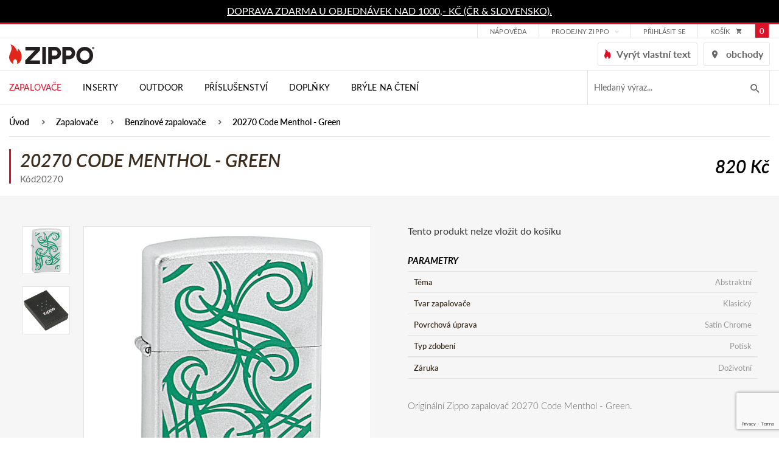

--- FILE ---
content_type: text/html; charset=utf-8
request_url: https://www.zippo.cz/20270-20270-code-menthol-green
body_size: 10601
content:
<!DOCTYPE html>
<html lang="cs">
<head>
  <script src="/public/js/cookieconsent/cc-gtm.js?6"></script>
<!-- Google Tag Manager -->
<script>(function(w,d,s,l,i){w[l]=w[l]||[];w[l].push({'gtm.start':
new Date().getTime(),event:'gtm.js'});var f=d.getElementsByTagName(s)[0],
j=d.createElement(s),dl=l!='dataLayer'?'&l='+l:'';j.async=true;j.src=
'https://www.googletagmanager.com/gtm.js?id='+i+dl;f.parentNode.insertBefore(j,f);
    })(window,document,'script','dataLayer',"GTM-PK9WW3H");</script>
<!-- End Google Tag Manager -->
  <meta charset="utf-8">
  <meta http-equiv="X-UA-Compatible" content="IE=edge">
  <meta name="viewport" content="width=device-width, initial-scale=1,user-scalable=no">
  <meta name="description" content="Originální zapalovač Zippo 20270 Code Menthol - Green z kolekce Abstraktní. Prozkoumejte detaily tohoto modelu v oficiálním obchodě Zippo.cz.">
  <meta name="keywords" content="20270 Code Menthol - Green">
  <meta name="robots" content="index, follow">
  <meta name="author" content="Orbinet s.r.o.">
  <title>Zapalovač 20270 Code Menthol - Green | Zippo.cz</title>

<meta property="og:url" content="https://www.zippo.cz/20270-code-menthol-green">
<meta property="og:type" content="product">
<meta property="og:title" content="Zapalovač 20270 Code Menthol - Green">
<meta property="og:description" content="Originální zapalovač Zippo 20270 Code Menthol - Green z kolekce Abstraktní. Prozkoumejte detaily tohoto modelu v oficiálním obchodě Zippo.cz.">
<meta property="og:site_name" content="ATC distribution s.r.o.">
<meta property="og:image" content="https://www.zippo.cz/data/temp/product-images/1/92-zippo-871-product-preview.jpg?v=2274033668">
<meta property="og:image" content="https://www.zippo.cz/data/temp/product-images/1/93-zippo-871-1-product-preview.jpg?v=2274033668">

  <link rel="canonical" href="https://www.zippo.cz/20270-20270-code-menthol-green">
  <link rel="alternate" hreflang="sk" href="https://www.zippo.cz/sk/20270-20270-code-menthol-green">

  <link rel="shortcut icon" href="/dist/images/favicon.ico">
  <link rel="icon" type="image/png" href="/dist/images/favicon-32x32.png" sizes="32x32">
  <link rel="icon" type="image/png" href="/dist/images/favicon-16x16.png" sizes="16x16">

  <link rel="stylesheet" href="https://use.typekit.net/wiz3jec.css">
  <link rel="stylesheet" href="https://use.fontawesome.com/releases/v5.1.0/css/all.css"
        integrity="sha384-lKuwvrZot6UHsBSfcMvOkWwlCMgc0TaWr+30HWe3a4ltaBwTZhyTEggF5tJv8tbt" crossorigin="anonymous">

  <link href="/dist/style.min.css?7511e794" rel="stylesheet">

  <meta name="google-site-verification" content="g4hWZyi5uBSKlJZHfmii7Feta3lsbHnGTCf_x_P_MJ4">

  <script type="text/javascript"
          src="//maps.google.com/maps/api/js?key=AIzaSyBMtG4cpRtWZ5u5b0CCR4C9E-dbpGRpYis&language=cs"></script>

  <script type="text/javascript" src="https://api.mapy.cz/loader.js"></script>
  <script type="text/javascript">Loader.load()</script>

  <!--[if lt IE 9]>
  <script src="/skins/zippo/js/template/html5shiv.min.js"></script>
  <script src="/skins/zippo/js/template/respond.min.js"></script>
  <![endif]-->
  <script>
    var basePath   = "";
    var distPath   = "\/dist";
    var cookieText = 'Tento web používá k poskytování služeb, personalizaci reklam a analýze návštěvnosti soubory cookie. Používáním tohoto webu s tím souhlasíte.'
    var cookieBtn  = 'Souhlasím'

    /*google maps*/
    var mapPointTitle   = ''
    var mapPointAddress = ''
    var mapPointCity    = ''
    var mapPointPhone   = ''
    var mapPointWWW     = ''
    var mapPointLat     = ''
    var mapPointLong    = ''
  </script>
  <script src="https://www.google.com/recaptcha/api.js?render=6LdiQMEfAAAAAKLdYMAo-KKHtgNJV--wxuUA38fQ"></script>

</head>
<body class="page-index">
<!-- Google Data Layer for Google Tag Manager -->

            <script>
				window.dataLayer = window.dataLayer || []; 
				dataLayer.push({'ecomm_prodID': '46','pageCategory': 'Benzínové zapalovače','ecomm_Category2': 'Benzínové zapalovače','ecomm_nav': 'Úvod > Zapalovače > Benzínové zapalovače > 20270 Code Menthol - Green','pageType': 'product','user.Loggedin': '0','user.Currency': 'CZK','event': 'customVars'});</script><script>window.dataLayer = window.dataLayer || []; dataLayer.push({"event":"view_item","ecommerce":{"items":[{"item_id":"46","item_name":"20270 Code Menthol - Green","currency":"CZK","discount":0,"index":0,"item_brand":"Zippo","price":820,"quantity":1,"item_category":"Benz\u00ednov\u00e9 zapalova\u010de"}]}});</script>
<!-- END Google Data Layer for Google Tag Manager -->
<!-- Google Tag Manager -->
<noscript>
    <iframe src="//www.googletagmanager.com/ns.html?id=GTM-PK9WW3H" height="0" width="0" style="display:none;visibility:hidden"></iframe>
</noscript>
<!-- End Google Tag Manager --><div class="page-loader js-page-loader d-none"><div class="dots-3"></div></div>
<header class="header">
  <div class="header-info">
    <div class="container-normal">
      <div class="row">
        <p><a href="https://www.zippo.cz/stranka/dorucovani-a-postovne">DOPRAVA ZDARMA U OBJEDNÁVEK NAD 1000,- KČ (ČR &amp; SLOVENSKO).</a></p>
      </div>
    </div>
  </div>
  <div class="navigation">
    <div class="header-top">
      <div class="container-normal">
        <div class="row">
          <div class="header-top-flex">
            <div class="header-top-menu hidden-mobile-down">
              <ul>
<li class="menu-item ">
    <div class="dropdown">
        <a href="/stranka/zakaznicka-podpora/"
           class="menu-link "
           id="dropdownMenu2"
        >Nápověda</a>

    </div>
</li><li class="menu-item ">
    <div class="dropdown">
        <a href="/stranka/znackove-prodejny"
           class="menu-link dropdown-toggle"
           id="dropdownMenu70"
                    data-hover="dropdown"
                    data-toggle="dropdown"
                    aria-haspopup="true"
                    aria-expanded="false"
        >Prodejny Zippo</a>

        <div class="dropdown-menu" aria-labelledby="dropdownMenu70">
            <a class="dropdown-item " type="button" href="https://www.zippo.cz/stranka/prodejna-prerov" >Přerov</a>
            <a class="dropdown-item " type="button" href="https://www.zippo.cz/stranka/prodejna-praha/" >Praha</a>
        </div>
    </div>
</li>              </ul>
            </div>
            <div class="header-customer">
                <a href="/prihlaseni" data-toggle="modal" data-target="#loginModal"
                   class="header-link">
                  přihlásit se
                </a>
            </div>

<div class="header-basket-group header-dropdown js-dropdown-block" id="snippet-cart-cart">
    <a href="/obsah-kosiku" class="header-basket-icon js-dropdown-trigger">
        <span class="header-top-basket-text">košík</span>
        <span class="icomoon icomoon-cart"></span>
        <span class="header-basket-count">0</span>
    </a>
</div>          </div>
        </div>
      </div>
    </div>
    <div class="container-normal header-middle">
      <div class="row">
        <div class="header-middle-wrapper">
          <div class="header-middle-hamburger">
                        <span class="navigation-trigger js-navigation-trigger">
                            <span class="navigation-trigger-icon"></span>
                        </span>
            <div class="mobile-search-trigger js-search-mobile-trigger">
              <span class="icomoon icomoon-search"></span>
            </div>

<form action="/20270-20270-code-menthol-green" method="post" id="search-mobile" class="search-form input-brown hidden-md-up js-search-mobile">
    <input placeholder="Hledaný výraz..." class="form-input" id="search-mobile-input" type="text" name="q" autocomplete="off"><span class="search-icon icon icon-magnifier-tool hidden-sm-down"></span>
    <button id="search-mobile-submit-button" class="btn btn-primary-fill search-btn"><span class="icomoon icomoon-search hidden-md-up"></span><span class="hidden-sm-down">hledat</span></button>

<div id="snippet-searchMobile-dropdownMobile">                    
                    
</div>
<input type="hidden" name="_do" value="searchMobile-searchForm-submit"><!--[if IE]><input type=IEbug disabled style="display:none"><![endif]-->
</form>

    
<script>
    var Frontend = Frontend || {};
    Frontend.searchMobileUrl = 'https://www.zippo.cz/20270-20270-code-menthol-green?do=searchMobile-search';
</script>          </div>
          <div class="header-middle-left">
            <div class="header-logo">
              <a class="header-logo-link" href="/">
                <img src="/dist/images/logo-zippo.svg" alt="" width="140" class="img-responsive header-image">
              </a>
            </div>
          </div>
          <div class="header-middle-right">

            <a href="/prizpusobte-si" class="header-link">
              <i class="icomoon icomoon-zippo-flame"></i>
              <span>Vyrýt vlastní text</span>
            </a>
            <a href="/stranka/provozovatel-a-kontakty" class="header-link">
              <i class="icomoon icomoon-map-icon"></i>
              <span>obchody</span>
            </a>

          </div>
        </div>
      </div>
    </div>
    <div class="header-bottom">
      <div class="container-normal">
        <div class="row">
          <nav class="nav-collapse">

            <div class="menu-group">
              <div class="menu-mobile-header hidden-md-up">
                <div class="menu-mobile-logo">
                  <img src="/dist/images/logo-white.svg" alt="" width="133" class="img-responsive header-image">
                </div>
                <div class="menu-mobile-text">Menu</div>
                <div class="menu-mobile-close js-navigation-trigger">
                  <i class="icomoon icomoon-close"></i>
                </div>
              </div>
              <div class="menu-mobile-button hidden-md-up">
                <a href="/prizpusobte-si" class="btn btn-primary-fill">
                  <i class="icomoon icomoon-zippo-flame"></i>
                  <span>Vyrýt vlastní text</span>
                </a>
              </div>
              <ul class="menu-list">
<li class="menu-item menu-dark hidden-mobile-up">
    <div class="category category-absolute category-ext js-accordion-group js-accordion-group-header">

        <div class="category-item js-accordion-item">
            <a href="/zapalovace" class="category-link">
                Zapalovače
                <span class="js-accordion-trigger"></span>
            </a>

    <div class="menu-submenu-wrapper js-accordion-content js-accordion-group">

        <div class="container-normal">

            <div class="menu-category-wrapper">
                <div class="category-item js-accordion-item">
                    <a href="/benzinove-zapalovace" class="category-link">
                        <div class="menu-category-title">Benzínové</div>
                    </a>
                </div>
                <div class="category-item js-accordion-item">
                    <a href="/viceucelove-zapalovace" class="category-link">
                        <div class="menu-category-title">Víceúčelové</div>
                    </a>
                </div>
                <div class="category-item js-accordion-item">
                    <a href="/svickove" class="category-link">
                        <div class="menu-category-title">Svíčkové</div>
                    </a>
                </div>
                <div class="category-item js-accordion-item">
                    <a href="/sady" class="category-link">
                        <div class="menu-category-title">Sady</div>
                    </a>
                </div>
            </div>

        </div>

    </div>
        </div>
    </div>
</li>
<li class="menu-item menu-dark hidden-mobile-up">
    <div class="category category-absolute category-ext js-accordion-group js-accordion-group-header">

        <div class="category-item js-accordion-item">
            <a href="/inserty" class="category-link">
                Inserty
                <span class="js-accordion-trigger"></span>
            </a>

    <div class="menu-submenu-wrapper js-accordion-content js-accordion-group">

        <div class="container-normal">

            <div class="menu-category-wrapper">
                <div class="category-item js-accordion-item">
                    <a href="/plynove-inserty" class="category-link">
                        <div class="menu-category-title">Plynové inserty</div>
                    </a>
                </div>
                <div class="category-item js-accordion-item">
                    <a href="/usb-dobijeci-inserty" class="category-link">
                        <div class="menu-category-title">USB Dobíjecí inserty</div>
                    </a>
                </div>
            </div>

        </div>

    </div>
        </div>
    </div>
</li>
<li class="menu-item menu-dark hidden-mobile-up">
    <div class="category category-absolute category-ext js-accordion-group js-accordion-group-header">

        <div class="category-item js-accordion-item">
            <a href="/outdoor" class="category-link">
                Outdoor
                <span class="js-accordion-trigger"></span>
            </a>

    <div class="menu-submenu-wrapper js-accordion-content js-accordion-group">

        <div class="container-normal">

            <div class="menu-category-wrapper">
                <div class="category-item js-accordion-item">
                    <a href="/ohrivac-rukou" class="category-link">
                        <div class="menu-category-title">Ohřívače rukou</div>
                    </a>
                </div>
                <div class="category-item js-accordion-item">
                    <a href="/podpalovace" class="category-link">
                        <div class="menu-category-title">Podpalovače</div>
                    </a>
                </div>
            </div>

        </div>

    </div>
        </div>
    </div>
</li>
<li class="menu-item menu-dark hidden-mobile-up">
    <div class="category category-absolute category-ext js-accordion-group js-accordion-group-header">

        <div class="category-item js-accordion-item">
            <a href="/prislusenstvi" class="category-link">
                Příslušenství
                <span class="js-accordion-trigger"></span>
            </a>

    <div class="menu-submenu-wrapper js-accordion-content js-accordion-group">

        <div class="container-normal">

            <div class="menu-category-wrapper">
                <div class="category-item js-accordion-item">
                    <a href="/palivo-a-spotrebni-material" class="category-link">
                        <div class="menu-category-title">Palivo a spotřební materiál</div>
                    </a>
                </div>
                <div class="category-item js-accordion-item">
                    <a href="/pouzdra-na-zapalovac" class="category-link">
                        <div class="menu-category-title">Pouzdra na zapalovač</div>
                    </a>
                </div>
                <div class="category-item js-accordion-item">
                    <a href="/darkove-kazety" class="category-link">
                        <div class="menu-category-title">Dárkové kazety</div>
                    </a>
                </div>
                <div class="category-item js-accordion-item">
                    <a href="/sberatelske-potreby" class="category-link">
                        <div class="menu-category-title">Sběratelské potřeby</div>
                    </a>
                </div>
            </div>

        </div>

    </div>
        </div>
    </div>
</li>
<li class="menu-item menu-dark hidden-mobile-up">
    <div class="category category-absolute category-ext js-accordion-group js-accordion-group-header">

        <div class="category-item js-accordion-item">
            <a href="/zippo-doplnky" class="category-link">
                Doplňky
                <span class="js-accordion-trigger"></span>
            </a>

    <div class="menu-submenu-wrapper js-accordion-content js-accordion-group">

        <div class="container-normal">

            <div class="menu-category-wrapper">
                <div class="category-item js-accordion-item">
                    <a href="/zippo-kozena-konfekce" class="category-link">
                        <div class="menu-category-title">Zippo kožená konfekce</div>
                    </a>
                </div>
                <div class="category-item js-accordion-item">
                    <a href="/zippo-sperky" class="category-link">
                        <div class="menu-category-title">Zippo šperky</div>
                    </a>
                </div>
                <div class="category-item js-accordion-item">
                    <a href="/zippo-noze" class="category-link">
                        <div class="menu-category-title">Zippo nože</div>
                    </a>
                </div>
                <div class="category-item js-accordion-item">
                    <a href="/tecx-r-noze" class="category-link">
                        <div class="menu-category-title">TecX® nože</div>
                    </a>
                </div>
                <div class="category-item js-accordion-item">
                    <a href="/bryle-s-filtrem-modreho-svetla" class="category-link">
                        <div class="menu-category-title">Brýle s filtrem modrého světla</div>
                    </a>
                </div>
                <div class="category-item js-accordion-item">
                    <a href="/slunecni-bryle" class="category-link">
                        <div class="menu-category-title">Sluneční brýle</div>
                    </a>
                </div>
                <div class="category-item js-accordion-item">
                    <a href="/zippo-svice" class="category-link">
                        <div class="menu-category-title">Zippo svíce</div>
                    </a>
                </div>
                <div class="category-item js-accordion-item">
                    <a href="/kuchynske-noze" class="category-link">
                        <div class="menu-category-title">Kuchyňské nože</div>
                    </a>
                </div>
            </div>

        </div>

    </div>
        </div>
    </div>
</li>
<li class="menu-item menu-dark hidden-mobile-up">
    <div class="category category-absolute category-ext js-accordion-group js-accordion-group-header">

        <div class="category-item js-accordion-item">
            <a href="/bryle-na-cteni" class="category-link">
                Brýle na čtení
                
            </a>

        </div>
    </div>
</li>

<li class="menu-item hidden-mobile-down  active">
    <div class="menu-dropdown">
        <a href="/zapalovace" class="menu-link">
            Zapalovače
        </a>

    <div class="menu-submenu-wrapper js-accordion-content js-accordion-group">

        <div class="container-normal">

            <div class="menu-category-wrapper">
                <div class="category-item js-accordion-item">
                    <a href="/benzinove-zapalovace" class="category-link">
                        <div class="menu-category-title">Benzínové</div>
                    </a>
                </div>
                <div class="category-item js-accordion-item">
                    <a href="/viceucelove-zapalovace" class="category-link">
                        <div class="menu-category-title">Víceúčelové</div>
                    </a>
                </div>
                <div class="category-item js-accordion-item">
                    <a href="/svickove" class="category-link">
                        <div class="menu-category-title">Svíčkové</div>
                    </a>
                </div>
                <div class="category-item js-accordion-item">
                    <a href="/sady" class="category-link">
                        <div class="menu-category-title">Sady</div>
                    </a>
                </div>
            </div>

        </div>

    </div>
    </div>
</li>
<li class="menu-item hidden-mobile-down  ">
    <div class="menu-dropdown">
        <a href="/inserty" class="menu-link">
            Inserty
        </a>

    <div class="menu-submenu-wrapper js-accordion-content js-accordion-group">

        <div class="container-normal">

            <div class="menu-category-wrapper">
                <div class="category-item js-accordion-item">
                    <a href="/plynove-inserty" class="category-link">
                        <div class="menu-category-title">Plynové inserty</div>
                    </a>
                </div>
                <div class="category-item js-accordion-item">
                    <a href="/usb-dobijeci-inserty" class="category-link">
                        <div class="menu-category-title">USB Dobíjecí inserty</div>
                    </a>
                </div>
            </div>

        </div>

    </div>
    </div>
</li>
<li class="menu-item hidden-mobile-down  ">
    <div class="menu-dropdown">
        <a href="/outdoor" class="menu-link">
            Outdoor
        </a>

    <div class="menu-submenu-wrapper js-accordion-content js-accordion-group">

        <div class="container-normal">

            <div class="menu-category-wrapper">
                <div class="category-item js-accordion-item">
                    <a href="/ohrivac-rukou" class="category-link">
                        <div class="menu-category-title">Ohřívače rukou</div>
                    </a>
                </div>
                <div class="category-item js-accordion-item">
                    <a href="/podpalovace" class="category-link">
                        <div class="menu-category-title">Podpalovače</div>
                    </a>
                </div>
            </div>

        </div>

    </div>
    </div>
</li>
<li class="menu-item hidden-mobile-down  ">
    <div class="menu-dropdown">
        <a href="/prislusenstvi" class="menu-link">
            Příslušenství
        </a>

    <div class="menu-submenu-wrapper js-accordion-content js-accordion-group">

        <div class="container-normal">

            <div class="menu-category-wrapper">
                <div class="category-item js-accordion-item">
                    <a href="/palivo-a-spotrebni-material" class="category-link">
                        <div class="menu-category-title">Palivo a spotřební materiál</div>
                    </a>
                </div>
                <div class="category-item js-accordion-item">
                    <a href="/pouzdra-na-zapalovac" class="category-link">
                        <div class="menu-category-title">Pouzdra na zapalovač</div>
                    </a>
                </div>
                <div class="category-item js-accordion-item">
                    <a href="/darkove-kazety" class="category-link">
                        <div class="menu-category-title">Dárkové kazety</div>
                    </a>
                </div>
                <div class="category-item js-accordion-item">
                    <a href="/sberatelske-potreby" class="category-link">
                        <div class="menu-category-title">Sběratelské potřeby</div>
                    </a>
                </div>
            </div>

        </div>

    </div>
    </div>
</li>
<li class="menu-item hidden-mobile-down  ">
    <div class="menu-dropdown">
        <a href="/zippo-doplnky" class="menu-link">
            Doplňky
        </a>

    <div class="menu-submenu-wrapper js-accordion-content js-accordion-group">

        <div class="container-normal">

            <div class="menu-category-wrapper">
                <div class="category-item js-accordion-item">
                    <a href="/zippo-kozena-konfekce" class="category-link">
                        <div class="menu-category-title">Zippo kožená konfekce</div>
                    </a>
                </div>
                <div class="category-item js-accordion-item">
                    <a href="/zippo-sperky" class="category-link">
                        <div class="menu-category-title">Zippo šperky</div>
                    </a>
                </div>
                <div class="category-item js-accordion-item">
                    <a href="/zippo-noze" class="category-link">
                        <div class="menu-category-title">Zippo nože</div>
                    </a>
                </div>
                <div class="category-item js-accordion-item">
                    <a href="/tecx-r-noze" class="category-link">
                        <div class="menu-category-title">TecX® nože</div>
                    </a>
                </div>
                <div class="category-item js-accordion-item">
                    <a href="/bryle-s-filtrem-modreho-svetla" class="category-link">
                        <div class="menu-category-title">Brýle s filtrem modrého světla</div>
                    </a>
                </div>
                <div class="category-item js-accordion-item">
                    <a href="/slunecni-bryle" class="category-link">
                        <div class="menu-category-title">Sluneční brýle</div>
                    </a>
                </div>
                <div class="category-item js-accordion-item">
                    <a href="/zippo-svice" class="category-link">
                        <div class="menu-category-title">Zippo svíce</div>
                    </a>
                </div>
                <div class="category-item js-accordion-item">
                    <a href="/kuchynske-noze" class="category-link">
                        <div class="menu-category-title">Kuchyňské nože</div>
                    </a>
                </div>
            </div>

        </div>

    </div>
    </div>
</li>
<li class="menu-item hidden-mobile-down  ">
    <div class="menu-dropdown">
        <a href="/bryle-na-cteni" class="menu-link">
            Brýle na čtení
        </a>

    </div>
</li>

                <li class="menu-divider hidden-mobile-up"></li>
<li class="menu-item hidden-mobile-up ">
    <div class="category category-absolute category-ext js-accordion-group js-accordion-group-header">

        <div class="category-item js-accordion-item">
            <a href="/stranka/zakaznicka-podpora/" class="category-link">
                Nápověda
                
            </a>

        </div>
    </div>
</li><li class="menu-item hidden-mobile-up ">
    <div class="category category-absolute category-ext js-accordion-group js-accordion-group-header">

        <div class="category-item js-accordion-item">
            <a href="/stranka/znackove-prodejny" class="category-link">
                Prodejny Zippo
                <span class="js-accordion-trigger"></span>
            </a>

                <div class="js-accordion-content js-accordion-group">
                    <div class="category-item js-accordion-item">
                        <a href="https://www.zippo.cz/stranka/prodejna-prerov" class="category-link">
                            Přerov
                        </a>
                    </div>
                    <div class="category-item js-accordion-item">
                        <a href="https://www.zippo.cz/stranka/prodejna-praha/" class="category-link">
                            Praha
                        </a>
                    </div>
                </div>
        </div>
    </div>
</li>                  <li class="menu-item menu-dark hidden-mobile-up">
                    <div class="category category-absolute category-ext js-accordion-group js-accordion-group-header">
                      <div class="category-item js-accordion-item">
                        <a href="/prihlaseni" data-toggle="modal" data-target="#loginModal" class="category-link">Přihlášení</a>
                      </div>
                    </div>
                  </li>
                  <li class="menu-item menu-dark hidden-mobile-up">
                    <div class="category category-absolute category-ext js-accordion-group js-accordion-group-header">
                      <div class="category-item js-accordion-item">
                        <a
                                class="category-link" href="/registrace">Registrace</a>
                      </div>
                    </div>
                  </li>
<li class="menu-item hidden-mobile-up ">
    <div class="category category-absolute category-ext js-accordion-group js-accordion-group-header">

        <div class="category-item js-accordion-item">
            <a href="/stranka/historie-spolecnosti-zippo" class="category-link">
                Informace
                <span class="js-accordion-trigger"></span>
            </a>

                <div class="js-accordion-content js-accordion-group">
                    <div class="category-item js-accordion-item">
                        <a href="/stranka/historie-spolecnosti-zippo" class="category-link">
                            Historie společnosti Zippo
                        </a>
                    </div>
                    <div class="category-item js-accordion-item">
                        <a href="/stranka/dozivotni-zaruka" class="category-link">
                            Doživotní záruka
                        </a>
                    </div>
                    <div class="category-item js-accordion-item">
                        <a href="/stranka/ochrana-znacky-zippo" class="category-link">
                            Ochrana značky
                        </a>
                    </div>
                    <div class="category-item js-accordion-item">
                        <a href="/stranka/komercni-vyuziti" class="category-link">
                            Zakázkové úpravy
                        </a>
                    </div>
                    <div class="category-item js-accordion-item">
                        <a href="/stranka/provozovatel-a-kontakty" class="category-link">
                            Provozovatel a kontakty
                        </a>
                    </div>
                    <div class="category-item js-accordion-item">
                        <a href="/stranka/znackove-prodejny" class="category-link">
                            Značkové prodejny
                        </a>
                    </div>
                    <div class="category-item js-accordion-item">
                        <a href="/stranka/obchodni-podminky" class="category-link">
                            Obchodní podmínky
                        </a>
                    </div>
                    <div class="category-item js-accordion-item">
                        <a href="/stranka/reklamacni-rad" class="category-link">
                            Reklamační řád
                        </a>
                    </div>
                    <div class="category-item js-accordion-item">
                        <a href="/stranka/dorucovani-a-postovne" class="category-link">
                            Doručování a poštovné
                        </a>
                    </div>
                    <div class="category-item js-accordion-item">
                        <a href="/stranka/podminky-ochrany-osobnich-udaju" class="category-link">
                            Podmínky ochrany osobních údajů
                        </a>
                    </div>
                    <div class="category-item js-accordion-item">
                        <a href="/stranka/zpetny-odber-elektroodpadu" class="category-link">
                            Zpětný odběr elektroodpadu
                        </a>
                    </div>
                </div>
        </div>
    </div>
</li><li class="menu-item hidden-mobile-up ">
    <div class="category category-absolute category-ext js-accordion-group js-accordion-group-header">

        <div class="category-item js-accordion-item">
            <a href="/stranka/kontaktujte-nas" class="category-link">
                Zákaznická podpora
                <span class="js-accordion-trigger"></span>
            </a>

                <div class="js-accordion-content js-accordion-group">
                    <div class="category-item js-accordion-item">
                        <a href="/stranka/objednavky" class="category-link">
                            Objednávky
                        </a>
                    </div>
                    <div class="category-item js-accordion-item">
                        <a href="/stranka/servis-a-opravy" class="category-link">
                            Servis a opravy
                        </a>
                    </div>
                    <div class="category-item js-accordion-item">
                        <a href="/stranka/benzinove-zapalovace" class="category-link">
                            Otázky a odpovědi
                        </a>
                    </div>
                    <div class="category-item js-accordion-item">
                        <a href="/stranka/navod-pro-benzinove-zapalovace" class="category-link">
                            Návody
                        </a>
                    </div>
                    <div class="category-item js-accordion-item">
                        <a href="/stranka/datove-kody" class="category-link">
                            Datové kódy
                        </a>
                    </div>
                    <div class="category-item js-accordion-item">
                        <a href="/stranka/zippo-sperky-tabulka-velikosti" class="category-link">
                            Zippo šperky - tabulka velikostí
                        </a>
                    </div>
                    <div class="category-item js-accordion-item">
                        <a href="/stranka/kontaktujte-nas" class="category-link">
                            Kontaktujte nás
                        </a>
                    </div>
                    <div class="category-item js-accordion-item">
                        <a href="/stranka/reklamacni-formular" class="category-link">
                            Reklamační formulář
                        </a>
                    </div>
                    <div class="category-item js-accordion-item">
                        <a href="/stranka/ke-stazeni" class="category-link">
                            Ke stažení
                        </a>
                    </div>
                </div>
        </div>
    </div>
</li><li class="menu-item hidden-mobile-up ">
    <div class="category category-absolute category-ext js-accordion-group js-accordion-group-header">

        <div class="category-item js-accordion-item">
            <a href="/stranka/provozovatel-a-kontakty" class="category-link">
                Kontakty
                
            </a>

        </div>
    </div>
</li>                <li class="menu-divider hidden-mobile-up"></li>
<li class="menu-item hidden-mobile-up ">
    <div class="category category-absolute category-ext js-accordion-group js-accordion-group-header">

        <div class="category-item js-accordion-item">
            <a href="/stranka/obchodni-podminky" class="category-link">
                Obchodní podmínky
                
            </a>

        </div>
    </div>
</li><li class="menu-item hidden-mobile-up ">
    <div class="category category-absolute category-ext js-accordion-group js-accordion-group-header">

        <div class="category-item js-accordion-item">
            <a href="/stranka/podminky-ochrany-osobnich-udaju" class="category-link">
                Zásady ochrany osobních údajů
                
            </a>

        </div>
    </div>
</li>              </ul>


<form action="/20270-20270-code-menthol-green" method="post" id="search" class="search-form input-brown js-hidden-content-mobile hidden-sm-down js-search-form">
    <input placeholder="Hledaný výraz..." class="form-input search-input open js-search-input" type="text" name="q" id="search-input" autocomplete="off">
    <button id="search-submit-button" class="search-btn js-search-btn"><span class="icomoon icomoon-search"></span></button>

<div id="snippet-search-dropdown">                    
                    
</div>
<input type="hidden" name="_do" value="search-searchForm-submit"><!--[if IE]><input type=IEbug disabled style="display:none"><![endif]-->
</form>

    
<script>
    var Frontend = Frontend || {};
    Frontend.searchUrl = 'https://www.zippo.cz/20270-20270-code-menthol-green?do=search-search';
</script>            </div>
          </nav>
        </div>
      </div>
    </div>
  </div>
</header>
<!-- Main content -->
<main class="bg-gray">

      <div class="bredcrumb-section bg-white">
        <div class="container-normal">
          <div class="row no-gutter">
            <div class="col-xs-12">
              <section class="padding-bottom-0 padding-style-small">
                <div class="row">
                  <div class="col-xs-12">
<ul class="breadcrumbs-list">
    <li class="breadcrumbs-list-item">
        <a href="/" class="breadcrumbs-list-link">Úvod</a>
    </li>
    <li class="breadcrumbs-list-item">
        <a href="/zapalovace" class="breadcrumbs-list-link">Zapalovače</a>
    </li>
    <li class="breadcrumbs-list-item">
        <a href="/benzinove-zapalovace" class="breadcrumbs-list-link">Benzínové zapalovače</a>
    </li>
    <li class="breadcrumbs-list-item">
        <a href="" class="breadcrumbs-list-link">20270 Code Menthol - Green</a>
    </li>
</ul>                  </div>
                </div>
              </section>
            </div>
          </div>
        </div>
      </div>



<div itemscope itemtype="http://schema.org/Product">
  <div class="bg-white padding-style-small">
    <div class="container-normal">
      <div class="row no-gutter detail-heading">
        <div class="col-xs-12 col-md-6">
<div id="snippet--name">            <h1 class="alfa" itemprop="name">20270 Code Menthol - Green</h1>
</div>          <span>Kód20270</span>
        </div>
        <div class="col-xs-12 col-md-6">
          <div class="detail-price">
            <div class="product-price-block" itemscope itemtype="http://schema.org/Offer">
              <span class="product-price product-price-new">820 Kč</span>
            </div>
          </div>
        </div>
      </div>
    </div>
  </div>
  <div class="padding-style-normal">

    <div class="container-normal">
      <div id="snippet--info">
        <div class="row no-gutter detail-info-wrapper">
          <div class="detail-gallery col-xs-12 col-md-6">
            <div class="detail-gallery-flex">
              <div class="js-slider detail-gallery-main js-slider-main-product js-gallery">
                  <a href="https://www.zippo.cz/data/temp/product-images/1/92-zippo-871-product-detail-large.jpg?v=2274033668" class="js-slide-item js-gallery-item"
                     data-title="20270 Code Menthol - Green">
                      <img src="https://www.zippo.cz/data/temp/product-images/1/92-zippo-871-product-detail-main.jpg?v=2274033668" alt="20270 Code Menthol - Green" itemprop="image" class="img-responsive">
                    <div class="tags product-discount-ext-1">
                      
                    </div>
                  </a>
                    <a href="https://www.zippo.cz/data/temp/product-images/1/93-zippo-871-1-product-detail-large.jpg?v=2274033668" class="js-slide-item js-gallery-item">
                      <img src="https://www.zippo.cz/data/temp/product-images/1/93-zippo-871-1-product-detail-main.jpg?v=2274033668" alt="20270 Code Menthol - Green" class="img-responsive">
                    </a>
              </div>
              <div class="detail-gallery-thumbnail js-slider js-slider-thumbnail-product hidden-sm-down">
                
                  <div class="js-slide-item item ">
                    <div class="image-block">
                      <img src="https://www.zippo.cz/data/temp/product-images/1/92-zippo-871-product-detail-small-preview.jpg?v=2274033668" alt="20270 Code Menthol - Green" class="img-responsive">
                    </div>
                  </div>

                  <div class="js-slide-item item ">
                    <div class="image-block">
                      <img src="https://www.zippo.cz/data/temp/product-images/1/93-zippo-871-1-product-detail-small-preview.jpg?v=2274033668" alt="20270 Code Menthol - Green" class="img-responsive">
                    </div>
                  </div>
              </div>
            </div>
          </div>
          <div class="detail-info col-xs-12 col-md-6">
            <div class="detail-info-line">

              <div class="detail-action">



                  Tento produkt nelze vložit do košíku


              </div>


              <div class="detail-info-line">
                <div class="detail-info-list">
                  <span class="detail-text detail-text-big txt-upper">Parametry</span>
                </div>

                <div class="clearfix"></div>
                <div class="detail-info-list">
                  <ul class="detail-list">
                    <li class="detail-list-item">
                      
                      <span class="detail-list-text">Téma</span><span
                              class="detail-list-text detail-list-text-ext">Abstraktní </span>
                    </li>
                    <li class="detail-list-item">
                      
                      <span class="detail-list-text">Tvar zapalovače</span><span
                              class="detail-list-text detail-list-text-ext">Klasický </span>
                    </li>
                    <li class="detail-list-item">
                      
                      <span class="detail-list-text">Povrchová úprava</span><span
                              class="detail-list-text detail-list-text-ext">Satin Chrome </span>
                    </li>
                    <li class="detail-list-item">
                      
                      <span class="detail-list-text">Typ zdobení</span><span
                              class="detail-list-text detail-list-text-ext">Potisk </span>
                    </li>
                    <li class="detail-list-item">
                      </li>
                    <li class="detail-list-item">
                      
                      <span class="detail-list-text">Záruka</span><span
                              class="detail-list-text detail-list-text-ext">Doživotní </span>
                    </li>
                  </ul>
                </div>
                <div class="clearfix"></div>
              </div>

              <div class="detail-description-wrapper">

                <div class="typography">
                  <p>Originální Zippo zapalovač 20270 Code Menthol - Green.</p><p><ul>
<li>Celokovová konstrukce a větruvzdorný design zajistí spolehlivou funkci ve všech podmínkách</li>
<li>Opakovaně plnitelný</li>
<li>Vyrobeno v USA s doživotní zárukou na funkčnost</li>
<li>Nový zapalovač není naplněn palivem</li>
<li>Pro optimální výkon používejte při plnění originální Zippo benzín do zapalovačů</li>
</ul>
                </div>


                <!-- Licence k zapalovacum -->
                <div class="detail-license">
                  </div>
                <div class="detail-license">
                  </div>
                <div class="detail-license">
                  </div>
                <div class="detail-license">
                  </div>
                <div class="detail-license">
                  

                    <div class="license-item">
                            <img src="/data/parameter-value/xymex6made-in-usa-thumb.png" alt="Made_in_USA">
                        
                    </div>
                    <div class="license-item">
                        <a href="http://zippo.cz.uvds374.active24.cz/data/files/Licence%20Tags/ZippoClickShort_1.ogg">
                            <img src="/data/parameter-value/8ftq2kHearTheClick.png" alt="ZippoClick">
                        </a>
                        
                    </div>
                </div>
                <div class="detail-license">
                  </div>
                <!-- /. Licence k zapalovacum -->

              </div>

            </div>

          </div>
        </div>
      </div>



        <div class="row no-gutter">
          <div class="product-slider-wrapper bestseller col-xs-12 js-bestseller-wrapper">
            <div class="title-header">
              <h3>Související zboží</h3>
            </div>
<div class="products-group js-slider js-slider-classic">
    <div itemscope itemtype="http://schema.org/Product" class="product-item js-slide-item">
        <div class="product-content">
    <a href="/10009-zippo-benzin-do-zapalovacu-125ml" itemprop="url">
    <div class="tags">
        
    </div>

    <div class="product-image-block">
            <img src="https://www.zippo.cz/data/temp/product-images/1/7-zippo-355-product-preview.jpg?v=4048710382" alt="10009 Zippo benzín do zapalovačů 125ml" itemprop="image" class="product-image img-responsive">
    </div>
    </a>
    <div class="product-info-block">
        <a href="/10009-zippo-benzin-do-zapalovacu-125ml" itemprop="url">
            <h3 class="product-title" itemprop="name" title="10009 Zippo benzín do zapalovačů 125ml">10009 Zippo benzín do zapalovačů 125ml</h3>
        </a>
        <div class="product-price-block">
            <span class="product-price product-price-new">88 Kč</span>
        </div>
        <input class="js-product-list-cart-quantity" type="hidden" name="product-value" value="1" min="1">
        <a href="/20270-20270-code-menthol-green?productId=1&amp;quantity=JS_QUANTITY_MACRO&amp;do=addToCart" class="product-button js-product-list-cart-add" data-target-modal="addedToBasket">
            <span class="btn btn-primary-fill">
                <span class="btn-icon icomoon icomoon-zippo-flame"></span> Koupit
            </span>
        </a>
    </div>
</div>
    </div>
    <div itemscope itemtype="http://schema.org/Product" class="product-item js-slide-item">
        <div class="product-content">
    <a href="/16004-zippo-knot-do-zapalovacu" itemprop="url">
    <div class="tags">
        
    </div>

    <div class="product-image-block">
            <img src="https://www.zippo.cz/data/temp/product-images/19/18236-2425-z-sp-acc-wickcard-main-product-preview.jpg?v=3908852161" alt="16004 Zippo knot do zapalovačů" itemprop="image" class="product-image img-responsive">
    </div>
    </a>
    <div class="product-info-block">
        <a href="/16004-zippo-knot-do-zapalovacu" itemprop="url">
            <h3 class="product-title" itemprop="name" title="16004 Zippo knot do zapalovačů">16004 Zippo knot do zapalovačů</h3>
        </a>
        <div class="product-price-block">
            <span class="product-price product-price-new">49 Kč</span>
        </div>
        <input class="js-product-list-cart-quantity" type="hidden" name="product-value" value="1" min="1">
        <a href="/20270-20270-code-menthol-green?productId=6&amp;quantity=JS_QUANTITY_MACRO&amp;do=addToCart" class="product-button js-product-list-cart-add" data-target-modal="addedToBasket">
            <span class="btn btn-primary-fill">
                <span class="btn-icon icomoon icomoon-zippo-flame"></span> Koupit
            </span>
        </a>
    </div>
</div>
    </div>
    <div itemscope itemtype="http://schema.org/Product" class="product-item js-slide-item">
        <div class="product-content">
    <a href="/16003-kaminky-do-zippo-zapalovacu-6ks" itemprop="url">
    <div class="tags">
        
    </div>

    <div class="product-image-block">
            <img src="https://www.zippo.cz/data/temp/product-images/19/18234-z-sp-acc-flintcard-main-product-preview.jpg?v=2663549781" alt="16003 Kamínky do Zippo zapalovačů 6ks" itemprop="image" class="product-image img-responsive">
    </div>
    </a>
    <div class="product-info-block">
        <a href="/16003-kaminky-do-zippo-zapalovacu-6ks" itemprop="url">
            <h3 class="product-title" itemprop="name" title="16003 Kamínky do Zippo zapalovačů 6ks">16003 Kamínky do Zippo zapalovačů 6ks</h3>
        </a>
        <div class="product-price-block">
            <span class="product-price product-price-new">49 Kč</span>
        </div>
        <input class="js-product-list-cart-quantity" type="hidden" name="product-value" value="1" min="1">
        <a href="/20270-20270-code-menthol-green?productId=7&amp;quantity=JS_QUANTITY_MACRO&amp;do=addToCart" class="product-button js-product-list-cart-add" data-target-modal="addedToBasket">
            <span class="btn btn-primary-fill">
                <span class="btn-icon icomoon icomoon-zippo-flame"></span> Koupit
            </span>
        </a>
    </div>
</div>
    </div>
    <div itemscope itemtype="http://schema.org/Product" class="product-item js-slide-item">
        <div class="product-content">
    <a href="/17003-zippo-pouzdro-na-zapalovac" itemprop="url">
    <div class="tags">
        
    </div>

    <div class="product-image-block">
            <img src="https://www.zippo.cz/data/temp/product-images/6/5302-lpcbk-pouch-1000x1000-97f4d289-4e80-4621-a77e-df21d005d041-1024x1024-product-preview.jpg?v=3730617228" alt="17003 Zippo pouzdro na zapalovač" itemprop="image" class="product-image img-responsive">
    </div>
    </a>
    <div class="product-info-block">
        <a href="/17003-zippo-pouzdro-na-zapalovac" itemprop="url">
            <h3 class="product-title" itemprop="name" title="17003 Zippo pouzdro na zapalovač">17003 Zippo pouzdro na zapalovač</h3>
        </a>
        <div class="product-price-block">
            <span class="product-price product-price-new">468 Kč</span>
        </div>
        <input class="js-product-list-cart-quantity" type="hidden" name="product-value" value="1" min="1">
        <a href="/20270-20270-code-menthol-green?productId=9&amp;quantity=JS_QUANTITY_MACRO&amp;do=addToCart" class="product-button js-product-list-cart-add" data-target-modal="addedToBasket">
            <span class="btn btn-primary-fill">
                <span class="btn-icon icomoon icomoon-zippo-flame"></span> Koupit
            </span>
        </a>
    </div>
</div>
    </div>
    <div itemscope itemtype="http://schema.org/Product" class="product-item js-slide-item">
        <div class="product-content">
    <a href="/41013-zippo-zasobnik-na-benzin" itemprop="url">
    <div class="tags">
        
    </div>

    <div class="product-image-block">
            <img src="https://www.zippo.cz/data/temp/product-images/3/2826-zippo-385-product-preview.jpg?v=882506190" alt="41013 Zippo zásobník na benzín" itemprop="image" class="product-image img-responsive">
    </div>
    </a>
    <div class="product-info-block">
        <a href="/41013-zippo-zasobnik-na-benzin" itemprop="url">
            <h3 class="product-title" itemprop="name" title="41013 Zippo zásobník na benzín">41013 Zippo zásobník na benzín</h3>
        </a>
        <div class="product-price-block">
            <span class="product-price product-price-new">388 Kč</span>
        </div>
        <input class="js-product-list-cart-quantity" type="hidden" name="product-value" value="1" min="1">
        <a href="/20270-20270-code-menthol-green?productId=1422&amp;quantity=JS_QUANTITY_MACRO&amp;do=addToCart" class="product-button js-product-list-cart-add" data-target-modal="addedToBasket">
            <span class="btn btn-primary-fill">
                <span class="btn-icon icomoon icomoon-zippo-flame"></span> Koupit
            </span>
        </a>
    </div>
</div>
    </div>
    <div itemscope itemtype="http://schema.org/Product" class="product-item js-slide-item">
        <div class="product-content">
    <a href="/44024-darkova-kazeta-zippo" itemprop="url">
    <div class="tags">
        
    </div>

    <div class="product-image-block">
            <img src="https://www.zippo.cz/data/temp/product-images/7/6319-44024-product-preview.jpg?v=3630685875" alt="44024 Dárková kazeta Zippo" itemprop="image" class="product-image img-responsive">
    </div>
    </a>
    <div class="product-info-block">
        <a href="/44024-darkova-kazeta-zippo" itemprop="url">
            <h3 class="product-title" itemprop="name" title="44024 Dárková kazeta Zippo">44024 Dárková kazeta Zippo</h3>
        </a>
        <div class="product-price-block">
            <span class="product-price product-price-new">389 Kč</span>
        </div>
        <input class="js-product-list-cart-quantity" type="hidden" name="product-value" value="1" min="1">
        <a href="/20270-20270-code-menthol-green?productId=1436&amp;quantity=JS_QUANTITY_MACRO&amp;do=addToCart" class="product-button js-product-list-cart-add" data-target-modal="addedToBasket">
            <span class="btn btn-primary-fill">
                <span class="btn-icon icomoon icomoon-zippo-flame"></span> Koupit
            </span>
        </a>
    </div>
</div>
    </div>
    <div itemscope itemtype="http://schema.org/Product" class="product-item js-slide-item">
        <div class="product-content">
    <a href="/98030-nahradni-vata-do-zippo-zapalovace" itemprop="url">
    <div class="tags">
        
    </div>

    <div class="product-image-block">
            <img src="https://www.zippo.cz/data/temp/product-images/3/2888-zippo-388-product-preview.jpg?v=2911938676" alt="98030 Náhradní vata do Zippo zapalovače" itemprop="image" class="product-image img-responsive">
    </div>
    </a>
    <div class="product-info-block">
        <a href="/98030-nahradni-vata-do-zippo-zapalovace" itemprop="url">
            <h3 class="product-title" itemprop="name" title="98030 Náhradní vata do Zippo zapalovače">98030 Náhradní vata do Zippo zapalovače</h3>
        </a>
        <div class="product-price-block">
            <span class="product-price product-price-new">198 Kč</span>
        </div>
        <input class="js-product-list-cart-quantity" type="hidden" name="product-value" value="1" min="1">
        <a href="/20270-20270-code-menthol-green?productId=1458&amp;quantity=JS_QUANTITY_MACRO&amp;do=addToCart" class="product-button js-product-list-cart-add" data-target-modal="addedToBasket">
            <span class="btn btn-primary-fill">
                <span class="btn-icon icomoon icomoon-zippo-flame"></span> Koupit
            </span>
        </a>
    </div>
</div>
    </div>
</div>          </div>
        </div>
    </div>

  </div>
</div>




  <div class="newsletter-section">
    <div class="container-normal">
      <div class="row">
        <div class="newsletter-wrapper">
          <div class="newsletter">
            <div class="row">
              <div class="col-xs-12">
                <div class="footer-title">Chcete patřit do vip? Přihlašte se k odběru Zippo Emailů!</div>
                <p>Zaregistrujte se k bezplatnému zasílání novinek a akcí z našeho obchodu přímo na váš email.</p>
              </div>
            </div>
          </div>

<div class="newsletter-form pos-r js-newsletter-wrapper js-preloader-wrapper">
    <div id="snippet-newsletter-newsletter">        <form action="/20270-20270-code-menthol-green" method="post" class="ajax" id="frm-newsletter-form">
            <div class="js-newsletter">
                <div class="newsletter-input-wrapper">
                    <input type="text" placeholder="Zadejte Váš email" class="form-input form-input-ext" name="email" id="frm-newsletter-form-email">
                    <button class="btn btn-absolute btn-secondary-fill" type="submit" name="_submit" value="Odeslat">Odeslat</button>
                </div>
            </div>
            <input type="hidden" name="recaptcha_response" id="recaptchaResponseNewsletter">
        <input type="hidden" name="emailGroupName" value=""><input type="hidden" name="_do" value="newsletter-form-submit"><!--[if IE]><input type=IEbug disabled style="display:none"><![endif]-->
</form>

        <script>
            grecaptcha.ready(function () {
                grecaptcha.execute("6LdiQMEfAAAAAKLdYMAo-KKHtgNJV--wxuUA38fQ", { action: 'newsletter' }).then(function (token) {
                    document.getElementById('recaptchaResponseNewsletter').value = token;
                });
            });
        </script>
</div></div>
        </div>
      </div>
    </div>
  </div>

</main>
<!-- Footer -->
<footer class="footer bg-black-light">
  <div class="footer-top">
    <div class="container-normal">
      <div class="row no-gutter footer-top-wrapper">
        <div class="footer-logo">
          <a href="/"><img src="/dist/images/logo-footer.svg" alt="" width="100"></a>
        </div>
        <div class="footer-menu">
<ul class="footer-list js-accordion-content">
    <li class="footer-list-item">
        <a class="footer-list-link" href="/stranka/historie-spolecnosti-zippo"
           >
            Informace
        </a>
    </li>
    <li class="footer-list-item">
        <a class="footer-list-link" href="/stranka/kontaktujte-nas"
           >
            Zákaznická podpora
        </a>
    </li>
    <li class="footer-list-item">
        <a class="footer-list-link" href="/stranka/provozovatel-a-kontakty"
           >
            Kontakty
        </a>
    </li>
</ul>        </div>
        <div class="footer-btn">
          <a href="/prizpusobte-si" class="btn btn-primary-fill">
            <i class="icomoon icomoon-zippo-flame"></i> Vyrýt vlastní text
          </a>
        </div>
      </div>
    </div>
  </div>

  <div class="footer-bottom">
    <div class="container-normal">
      <div class="row no-gutter">
        <div class="col-xs-12 col-md-4 txt-xs-c">
          <p class="footer-copy">Copyright © 2026 ATC distribution s.r.o.</p>
        </div>
        <div class="col-xs-12 col-md-8">
          <div class="footer-bottom-flex">
            <div class="footer-bottom-menu">
<ul class="footer-list">
    <li class="footer-list-item">
        <a class="footer-list-link" href="/stranka/obchodni-podminky"
           >
            Obchodní podmínky
        </a>
    </li>
    <li class="footer-list-item">
        <a class="footer-list-link" href="/stranka/podminky-ochrany-osobnich-udaju"
           >
            Zásady ochrany osobních údajů
        </a>
    </li>
</ul>            </div>
            <div class="socials">
              <a href="https://www.youtube.com/user/zippo" class="social-btn btn-small btn btn-gray-outline"><span
                        class="btn-icon"><i class="fab fa-youtube"></i></span></a>
              <a href="http://www.instragram.com/originalzippo" class="social-btn btn-small btn btn-gray-outline"><span
                        class="btn-icon"><i class="fab fa-instagram"></i></span></a>
              <a href="https://www.facebook.com/zippo" class="social-btn btn-small btn btn-gray-outline"><span class="btn-icon"><i
                          class="fab fa-facebook-f"></i></span></a>
              <a href="https://www.twitter.com/zippo" class="social-btn btn-small btn btn-gray-outline"><span
                        class="btn-icon"><i class="fab fa-twitter"></i></span></a>
              <a href="https://www.pinterest.com/zippo" class="social-btn btn-small btn btn-gray-outline"><span
                        class="btn-icon"><i class="fab fa-pinterest-p"></i></span></a>
            </div>
          </div>
        </div>
      </div>
    </div>
  </div>
</footer>
<!-- Modals -->

<!-- customer -->

<div data-modal="loginModal" class="modal-block" id="loginModal">
    <div class="modal-scroll">
        <div class="modal-box">
            <span data-dismiss="modal" aria-label="Close"  class="modal-close close-trigger">
                <span class="icon icon-cross-remove-sign"></span>
            </span>
            <div class="modal-body">
<div id="snippet-customer-login-form">                        <div class="row txt-c">
                            <div class="col-xs-12"><span class="modal-title alfa">Přihlášení</span></div>
                        </div>
                        <form action="/20270-20270-code-menthol-green" method="post" class="ajax" id="frm-customer-signInForm">
                            <div class="form-bg">
                                <div class="row">
                                    <div class="col-xs-12">
                                        <div class="form-line">
                                            <input type="email" placeholder="Login" class="form-input" name="email" id="frm-customer-signInForm-email"><span class="form-icon icon icon-envelope"></span>
                                        </div>
                                    </div>
                                </div>
                                <div class="row">
                                    <div class="col-xs-12">
                                        <div class="form-line">
                                            <input type="password" placeholder="Heslo" class="form-input" name="password" id="frm-customer-signInForm-password"><span class="form-icon icon icon-lock-padlock-symbol-for-protect"></span>
                                        </div>
                                    </div>
                                </div>
                                <div class="row">
                                    <div class="col-xs-12">
                                        <div class="form-link txt-c"><a href="/zapomenute-heslo"><span class="form-link">Zapomenuté heslo</span></a></div>
                                    </div>
                                </div>
                            </div>
                            <div class="modal-padding">
                                <div class="row gutter-10">
                                    <div class="col-xs-12 col-sm-8 col-md-6 txt-r float-right txt-xs-c">
                                        <button type="submit" class="btn btn-ext btn-primary-fill btn-min-width-ext" name="_submit" value="Přihlásit">přihlásit se<span class="btn-icon btn-icon-ext-1 icon icon-chevron-right"></span></button>
                                    </div>
                                    <div class="col-xs-12 col-sm-4 col-md-6 margin-top-05 txt-xs-c"><a href="/registrace"><span class="form-text">Nemáte účet?<span class="form-link form-link-ext">Vytvořte si ho</span></span></a></div>
                                </div>
                            </div>
<input type="hidden" name="_do" value="customer-signInForm-submit">                        </form>
</div>            </div>
        </div>
    </div>
</div>
<!-- /.customer -->

<div id="snippet--addedToBasket">  <div class="modal-overlay js-close-modal"></div>
  <!-- /. add to cart modal -->
</div>

<div data-modal="send-to-friend-modal" class="modal-block" id="sendToFriend">
    <div class="modal-scroll">
        <div class="modal-box">
            <span data-dismiss="modal" aria-label="Close" class="modal-close close-trigger"><span class="icon icon-cross-remove-sign"></span></span>
            <div class="modal-body">
<div id="snippet-sendToFriend-sendToFriendWrapper"><div id="snippet-sendToFriend-sendToFriend">                        <div class="js-modal-wrapper">
                                <div class="row txt-c">
                                    <div class="col-xs-12">
                                        <h2>Doporučit známému</h2>
                                        <span class="modal-title">20270 Code Menthol - Green</span>
                                    </div>
                                </div>

                                <form action="/20270-20270-code-menthol-green" method="post" class="ajax" id="frm-sendToFriend-sendToFriendForm">

                                    <div class="form-bg">
                                        <div class="row">
                                            <div class="col-xs-12">
                                                <h3>Odesílatel</h3>
                                            </div>
                                        </div>
                                        <div class="row">
                                            <div class="col-xs-12">
                                                <div class="form-line">
                                                    <input placeholder="Jméno a příjmení" class="form-input form-input-ext" type="text" name="senderName" id="frm-sendToFriend-sendToFriendForm-senderName">
                                                </div>
                                            </div>
                                        </div>
                                        <div class="row">
                                            <div class="col-xs-12">
                                                <div class="form-line">
                                                    <input placeholder="E-mail" class="form-input form-input-ext" type="text" name="senderEmail" id="frm-sendToFriend-sendToFriendForm-senderEmail">
                                                </div>
                                            </div>
                                        </div>
                                        <div class="row">
                                            <div class="col-xs-12">
                                                <h3>Adresát</h3>
                                            </div>
                                        </div>
                                        <div class="row">
                                            <div class="col-xs-12">
                                                <div class="form-line">
                                                    <input placeholder="Jméno a příjmení" class="form-input form-input-ext" type="text" name="recipientName" id="frm-sendToFriend-sendToFriendForm-recipientName">
                                                </div>
                                            </div>
                                        </div>
                                        <div class="row">
                                            <div class="col-xs-12">
                                                <div class="form-line">
                                                    <input placeholder="E-mail" class="form-input form-input-ext" type="text" name="recipientEmail" id="frm-sendToFriend-sendToFriendForm-recipientEmail">
                                                </div>
                                            </div>
                                        </div>
                                        <div class="row">
                                            <div class="col-xs-12">
                                                <div class="form-line">
                                                    <div class="check-boxes">
                                                        <div class="checkbox">
                                                            <input type="checkbox" class="checkbox-hidden" name="permissions" id="frm-sendToFriend-sendToFriendForm-permissions">
                                                            <label class="checkbox-label js-active-class-toggle" for="frm-sendToFriend-sendToFriendForm-permissions">
                                                                <span class="checkbox-box"></span>
                                                                <div class="checkbox-text-block">
                                                                    <span class="checkbox-text">
                                                                        <p>Souhlasím, aby společnost ATC distribution s.r.o. jako správce zpracovávala moje osobní údaje v rozsahu uvedeném v tomto formuláři za účelem zodpovězení dotazu. Další informace ke zpracování naleznete v <a href="/stranka/ochrana-osobnich-udaju-18">informacích o ochraně osobních údajů</a>.</p>
                                                                    </span>
                                                                </div>
                                                            </label>
                                                            <br>
                                                        </div>
                                                    </div>
                                                </div>
                                            </div>
                                        </div>
                                    </div>
                                    <div class="modal-padding">
                                        <div class="row gutter-10">
                                            <div class="col-xs-12 col-sm-8 col-md-6 txt-r float-right txt-xs-c">
                                                <button class="btn btn-ext btn-primary-fill btn-min-width-ext" type="submit" name="_submit" value="Odeslat">Odeslat<span class="btn-icon btn-icon-ext-1 icon icon-chevron-right"></span></button>
                                            </div>
                                        </div>
                                    </div>
                                    <input type="hidden" name="recaptcha_response" id="recaptchaResponseSendToFriend">
<input type="hidden" name="productId" value="46"><input type="hidden" name="_do" value="sendToFriend-sendToFriendForm-submit">                                </form>
                                <script>
                                    grecaptcha.ready(function () {
                                        grecaptcha.execute("6LdiQMEfAAAAAKLdYMAo-KKHtgNJV--wxuUA38fQ", { action: 'send_to_friend' }).then(function (token) {
                                            document.getElementById('recaptchaResponseSendToFriend').value = token;
                                        });
                                    });
                                </script>
                        </div>
</div></div>            </div>
        </div>
    </div>
</div>
<div data-modal="send-question-friend-modal" class="modal-block" id="sendQuestion">
    <div class="modal-scroll">
        <div class="modal-box">
            <span data-dismiss="modal" aria-label="Close" class="modal-close close-trigger"><span class="icon icon-cross-remove-sign"></span></span>
            <div class="modal-body">
<div id="snippet-sendQuestion-sendQuestionWrapper"><div id="snippet-sendQuestion-sendQuestion">                        <div class="js-modal-wrapper">
                                <div class="row txt-c">
                                    <div class="col-xs-12">
                                        <h2>Dotaz na produkt</h2>
                                        <span class="modal-title">20270 Code Menthol - Green</span>
                                    </div>
                                </div>

                                <form action="/20270-20270-code-menthol-green" method="post" class="ajax" id="frm-sendQuestion-sendQuestionForm">

                                    <div class="form-bg">
                                        <div class="row">
                                            <div class="col-xs-12">
                                                <h3>Odesílatel</h3>
                                            </div>
                                        </div>
                                        <div class="row">
                                            <div class="col-xs-12">
                                                <div class="form-line">
                                                    <input placeholder="Jméno a příjmení" class="form-input form-input-ext" type="text" name="senderName" id="frm-sendQuestion-sendQuestionForm-senderName">
                                                </div>
                                            </div>
                                        </div>
                                        <div class="row">
                                            <div class="col-xs-12">
                                                <div class="form-line">
                                                    <input placeholder="E-mail" class="form-input form-input-ext" type="text" name="senderEmail" id="frm-sendQuestion-sendQuestionForm-senderEmail">
                                                </div>
                                            </div>
                                        </div>
                                        <div class="row">
                                            <div class="col-xs-12">
                                                <div class="form-line">
                                                    <textarea placeholder="Text dotazu" class="form-textarea" name="senderQuestion" id="frm-sendQuestion-sendQuestionForm-senderQuestion"></textarea>
                                                </div>
                                            </div>
                                        </div>
                                        <div class="row">
                                            <div class="col-xs-12">
                                                <div class="form-line">
                                                    <div class="check-boxes">
                                                        <div class="checkbox">
                                                            <input type="checkbox" class="checkbox-hidden" name="permissions" id="frm-sendQuestion-sendQuestionForm-permissions">
                                                            <label class="checkbox-label js-active-class-toggle" for="frm-sendQuestion-sendQuestionForm-permissions">
                                                                <span class="checkbox-box"></span>
                                                                <div class="checkbox-text-block">
                                                                    <span class="checkbox-text">
                                                                        <p>Souhlasím, aby společnost ATC distribution s.r.o. jako správce zpracovávala moje osobní údaje v rozsahu uvedeném v tomto formuláři za účelem zodpovězení dotazu. Další informace ke zpracování naleznete v <a href="/stranka/ochrana-osobnich-udaju-18">informacích o ochraně osobních údajů</a>.</p>
                                                                    </span>
                                                                </div>
                                                            </label>
                                                            <br>
                                                        </div>
                                                    </div>
                                                </div>
                                            </div>
                                        </div>
                                    </div>
                                    <div class="modal-padding">
                                        <div class="row gutter-10">
                                            <div class="col-xs-12 col-sm-8 col-md-6 txt-r float-right txt-xs-c">
                                                <button class="btn btn-ext btn-primary-fill btn-min-width-ext" type="submit" name="_submit" value="Odeslat">Odeslat<span class="btn-icon btn-icon-ext-1 icon icon-chevron-right"></span></button>
                                            </div>
                                        </div>
                                    </div>
                                    <input type="hidden" name="recaptcha_response" id="recaptchaResponseSendQuestion">
<input type="hidden" name="productId" value="46"><input type="hidden" name="_do" value="sendQuestion-sendQuestionForm-submit">                                </form>
                                <script>
                                    grecaptcha.ready(function () {
                                        grecaptcha.execute("6LdiQMEfAAAAAKLdYMAo-KKHtgNJV--wxuUA38fQ", { action: 'send_question' }).then(function (token) {
                                            document.getElementById('recaptchaResponseSendQuestion').value = token;
                                        });
                                    });
                                </script>
                        </div>
</div></div>            </div>
        </div>
    </div>
</div><div id="snippet-ratingModalForm-ratingModalFormWrapper">    <div data-modal="ratingModalForm" class="modal-block">
        <div class="modal-scroll">
            <div class="modal-box"><span class="modal-close close-trigger js-close-modal"><span class="icon icon-cross-remove-sign"></span></span>
                <div class="modal-body">
                    <div class="row txt-c">
                        <div class="col-xs-12"><span class="modal-title alfa">Hodnocení produktu</span></div>
                    </div>
<div id="snippet-ratingModalForm-ratingModalForm">                        <form action="/20270-20270-code-menthol-green" method="post" class="ajax" id="frm-ratingModalForm-form">
                            <div class="form-bg">
                                <div class="row">
                                    <div class="col-xs-12">
                                    </div>
                                </div>
                                <div class="row">
                                    <div class="col-xs-12">
                                        <div class="form-line">
                                            <input placeholder="Jméno" type="text" name="name" id="frm-ratingModalForm-form-name" class="form-input">
                                        </div>
                                    </div>
                                </div>
                                <div class="row">
                                    <div class="col-xs-12">
                                        <div class="form-line">
                                            <textarea placeholder="Text" class="form-textarea" name="text" id="frm-ratingModalForm-form-text"></textarea>
                                        </div>
                                    </div>
                                </div>
                                <div class="row">
                                    <div class="col-xs-12">
                                        <div class="form-line">
                                            <div class="rate-list js-stars-wrapper">
                                                <span data-value="1" class="rate-list-item icon icon-star js-star"></span>
                                                <span data-value="2" class="rate-list-item icon icon-star js-star"></span>
                                                <span data-value="3" class="rate-list-item icon icon-star js-star"></span>
                                                <span data-value="4" class="rate-list-item icon icon-star js-star"></span>
                                                <span data-value="5" class="rate-list-item icon icon-star js-star"></span>
                                            </div>
                                        </div>
                                    </div>
                                </div>
                            </div>
                            <div class="modal-padding">
                                <div class="row gutter-10">
                                    <div class="col-xs-12 col-sm-8 col-md-6 txt-r float-right txt-xs-c">
                                        <button class="btn btn-ext btn-primary-fill btn-min-width-ext" type="submit" name="_submit" value="Odeslat">Odeslat<span class="btn-icon btn-icon-ext-1 icon icon-chevron-right"></span></button>
                                    </div>
                                </div>
                            </div>
                            <input type="hidden" name="stars" id="rating-stars" value="">
                            <input type="hidden" name="recaptcha_response" id="recaptchaResponseRating">
<input type="hidden" name="_do" value="ratingModalForm-form-submit"><!--[if IE]><input type=IEbug disabled style="display:none"><![endif]-->
                        </form>
                        <script>
                            grecaptcha.ready(function () {
                                grecaptcha.execute("6LdiQMEfAAAAAKLdYMAo-KKHtgNJV--wxuUA38fQ", { action: 'rating' }).then(function (token) {
                                    document.getElementById('recaptchaResponseRating').value = token;
                                });
                            });
                        </script>
</div>                </div>
            </div>
        </div>
    </div>


</div>




<!-- Foxentry start -->
<script type="text/javascript" async>
  var Foxentry;
  (function () {
    var e = document.querySelector("script"), s = document.createElement('script');
    s.setAttribute('type', 'text/javascript');
    s.setAttribute('async', 'true');
    s.setAttribute('src', 'https://cdn.foxentry.cz/lib');
    e.parentNode.appendChild(s);
    s.onload = function(){ Foxentry = new FoxentryBase('Ir4K4UWk7B'); }
  })();
</script>
  <!-- Foxentry end -->

<script src="/js/cookieconsent.umd.js"></script>
<script src="/dist/script.min.js?e3eaab95"></script>
</body>
</html>



--- FILE ---
content_type: text/html; charset=utf-8
request_url: https://www.google.com/recaptcha/api2/anchor?ar=1&k=6LdiQMEfAAAAAKLdYMAo-KKHtgNJV--wxuUA38fQ&co=aHR0cHM6Ly93d3cuemlwcG8uY3o6NDQz&hl=en&v=PoyoqOPhxBO7pBk68S4YbpHZ&size=invisible&anchor-ms=20000&execute-ms=30000&cb=pln7kvy504re
body_size: 48867
content:
<!DOCTYPE HTML><html dir="ltr" lang="en"><head><meta http-equiv="Content-Type" content="text/html; charset=UTF-8">
<meta http-equiv="X-UA-Compatible" content="IE=edge">
<title>reCAPTCHA</title>
<style type="text/css">
/* cyrillic-ext */
@font-face {
  font-family: 'Roboto';
  font-style: normal;
  font-weight: 400;
  font-stretch: 100%;
  src: url(//fonts.gstatic.com/s/roboto/v48/KFO7CnqEu92Fr1ME7kSn66aGLdTylUAMa3GUBHMdazTgWw.woff2) format('woff2');
  unicode-range: U+0460-052F, U+1C80-1C8A, U+20B4, U+2DE0-2DFF, U+A640-A69F, U+FE2E-FE2F;
}
/* cyrillic */
@font-face {
  font-family: 'Roboto';
  font-style: normal;
  font-weight: 400;
  font-stretch: 100%;
  src: url(//fonts.gstatic.com/s/roboto/v48/KFO7CnqEu92Fr1ME7kSn66aGLdTylUAMa3iUBHMdazTgWw.woff2) format('woff2');
  unicode-range: U+0301, U+0400-045F, U+0490-0491, U+04B0-04B1, U+2116;
}
/* greek-ext */
@font-face {
  font-family: 'Roboto';
  font-style: normal;
  font-weight: 400;
  font-stretch: 100%;
  src: url(//fonts.gstatic.com/s/roboto/v48/KFO7CnqEu92Fr1ME7kSn66aGLdTylUAMa3CUBHMdazTgWw.woff2) format('woff2');
  unicode-range: U+1F00-1FFF;
}
/* greek */
@font-face {
  font-family: 'Roboto';
  font-style: normal;
  font-weight: 400;
  font-stretch: 100%;
  src: url(//fonts.gstatic.com/s/roboto/v48/KFO7CnqEu92Fr1ME7kSn66aGLdTylUAMa3-UBHMdazTgWw.woff2) format('woff2');
  unicode-range: U+0370-0377, U+037A-037F, U+0384-038A, U+038C, U+038E-03A1, U+03A3-03FF;
}
/* math */
@font-face {
  font-family: 'Roboto';
  font-style: normal;
  font-weight: 400;
  font-stretch: 100%;
  src: url(//fonts.gstatic.com/s/roboto/v48/KFO7CnqEu92Fr1ME7kSn66aGLdTylUAMawCUBHMdazTgWw.woff2) format('woff2');
  unicode-range: U+0302-0303, U+0305, U+0307-0308, U+0310, U+0312, U+0315, U+031A, U+0326-0327, U+032C, U+032F-0330, U+0332-0333, U+0338, U+033A, U+0346, U+034D, U+0391-03A1, U+03A3-03A9, U+03B1-03C9, U+03D1, U+03D5-03D6, U+03F0-03F1, U+03F4-03F5, U+2016-2017, U+2034-2038, U+203C, U+2040, U+2043, U+2047, U+2050, U+2057, U+205F, U+2070-2071, U+2074-208E, U+2090-209C, U+20D0-20DC, U+20E1, U+20E5-20EF, U+2100-2112, U+2114-2115, U+2117-2121, U+2123-214F, U+2190, U+2192, U+2194-21AE, U+21B0-21E5, U+21F1-21F2, U+21F4-2211, U+2213-2214, U+2216-22FF, U+2308-230B, U+2310, U+2319, U+231C-2321, U+2336-237A, U+237C, U+2395, U+239B-23B7, U+23D0, U+23DC-23E1, U+2474-2475, U+25AF, U+25B3, U+25B7, U+25BD, U+25C1, U+25CA, U+25CC, U+25FB, U+266D-266F, U+27C0-27FF, U+2900-2AFF, U+2B0E-2B11, U+2B30-2B4C, U+2BFE, U+3030, U+FF5B, U+FF5D, U+1D400-1D7FF, U+1EE00-1EEFF;
}
/* symbols */
@font-face {
  font-family: 'Roboto';
  font-style: normal;
  font-weight: 400;
  font-stretch: 100%;
  src: url(//fonts.gstatic.com/s/roboto/v48/KFO7CnqEu92Fr1ME7kSn66aGLdTylUAMaxKUBHMdazTgWw.woff2) format('woff2');
  unicode-range: U+0001-000C, U+000E-001F, U+007F-009F, U+20DD-20E0, U+20E2-20E4, U+2150-218F, U+2190, U+2192, U+2194-2199, U+21AF, U+21E6-21F0, U+21F3, U+2218-2219, U+2299, U+22C4-22C6, U+2300-243F, U+2440-244A, U+2460-24FF, U+25A0-27BF, U+2800-28FF, U+2921-2922, U+2981, U+29BF, U+29EB, U+2B00-2BFF, U+4DC0-4DFF, U+FFF9-FFFB, U+10140-1018E, U+10190-1019C, U+101A0, U+101D0-101FD, U+102E0-102FB, U+10E60-10E7E, U+1D2C0-1D2D3, U+1D2E0-1D37F, U+1F000-1F0FF, U+1F100-1F1AD, U+1F1E6-1F1FF, U+1F30D-1F30F, U+1F315, U+1F31C, U+1F31E, U+1F320-1F32C, U+1F336, U+1F378, U+1F37D, U+1F382, U+1F393-1F39F, U+1F3A7-1F3A8, U+1F3AC-1F3AF, U+1F3C2, U+1F3C4-1F3C6, U+1F3CA-1F3CE, U+1F3D4-1F3E0, U+1F3ED, U+1F3F1-1F3F3, U+1F3F5-1F3F7, U+1F408, U+1F415, U+1F41F, U+1F426, U+1F43F, U+1F441-1F442, U+1F444, U+1F446-1F449, U+1F44C-1F44E, U+1F453, U+1F46A, U+1F47D, U+1F4A3, U+1F4B0, U+1F4B3, U+1F4B9, U+1F4BB, U+1F4BF, U+1F4C8-1F4CB, U+1F4D6, U+1F4DA, U+1F4DF, U+1F4E3-1F4E6, U+1F4EA-1F4ED, U+1F4F7, U+1F4F9-1F4FB, U+1F4FD-1F4FE, U+1F503, U+1F507-1F50B, U+1F50D, U+1F512-1F513, U+1F53E-1F54A, U+1F54F-1F5FA, U+1F610, U+1F650-1F67F, U+1F687, U+1F68D, U+1F691, U+1F694, U+1F698, U+1F6AD, U+1F6B2, U+1F6B9-1F6BA, U+1F6BC, U+1F6C6-1F6CF, U+1F6D3-1F6D7, U+1F6E0-1F6EA, U+1F6F0-1F6F3, U+1F6F7-1F6FC, U+1F700-1F7FF, U+1F800-1F80B, U+1F810-1F847, U+1F850-1F859, U+1F860-1F887, U+1F890-1F8AD, U+1F8B0-1F8BB, U+1F8C0-1F8C1, U+1F900-1F90B, U+1F93B, U+1F946, U+1F984, U+1F996, U+1F9E9, U+1FA00-1FA6F, U+1FA70-1FA7C, U+1FA80-1FA89, U+1FA8F-1FAC6, U+1FACE-1FADC, U+1FADF-1FAE9, U+1FAF0-1FAF8, U+1FB00-1FBFF;
}
/* vietnamese */
@font-face {
  font-family: 'Roboto';
  font-style: normal;
  font-weight: 400;
  font-stretch: 100%;
  src: url(//fonts.gstatic.com/s/roboto/v48/KFO7CnqEu92Fr1ME7kSn66aGLdTylUAMa3OUBHMdazTgWw.woff2) format('woff2');
  unicode-range: U+0102-0103, U+0110-0111, U+0128-0129, U+0168-0169, U+01A0-01A1, U+01AF-01B0, U+0300-0301, U+0303-0304, U+0308-0309, U+0323, U+0329, U+1EA0-1EF9, U+20AB;
}
/* latin-ext */
@font-face {
  font-family: 'Roboto';
  font-style: normal;
  font-weight: 400;
  font-stretch: 100%;
  src: url(//fonts.gstatic.com/s/roboto/v48/KFO7CnqEu92Fr1ME7kSn66aGLdTylUAMa3KUBHMdazTgWw.woff2) format('woff2');
  unicode-range: U+0100-02BA, U+02BD-02C5, U+02C7-02CC, U+02CE-02D7, U+02DD-02FF, U+0304, U+0308, U+0329, U+1D00-1DBF, U+1E00-1E9F, U+1EF2-1EFF, U+2020, U+20A0-20AB, U+20AD-20C0, U+2113, U+2C60-2C7F, U+A720-A7FF;
}
/* latin */
@font-face {
  font-family: 'Roboto';
  font-style: normal;
  font-weight: 400;
  font-stretch: 100%;
  src: url(//fonts.gstatic.com/s/roboto/v48/KFO7CnqEu92Fr1ME7kSn66aGLdTylUAMa3yUBHMdazQ.woff2) format('woff2');
  unicode-range: U+0000-00FF, U+0131, U+0152-0153, U+02BB-02BC, U+02C6, U+02DA, U+02DC, U+0304, U+0308, U+0329, U+2000-206F, U+20AC, U+2122, U+2191, U+2193, U+2212, U+2215, U+FEFF, U+FFFD;
}
/* cyrillic-ext */
@font-face {
  font-family: 'Roboto';
  font-style: normal;
  font-weight: 500;
  font-stretch: 100%;
  src: url(//fonts.gstatic.com/s/roboto/v48/KFO7CnqEu92Fr1ME7kSn66aGLdTylUAMa3GUBHMdazTgWw.woff2) format('woff2');
  unicode-range: U+0460-052F, U+1C80-1C8A, U+20B4, U+2DE0-2DFF, U+A640-A69F, U+FE2E-FE2F;
}
/* cyrillic */
@font-face {
  font-family: 'Roboto';
  font-style: normal;
  font-weight: 500;
  font-stretch: 100%;
  src: url(//fonts.gstatic.com/s/roboto/v48/KFO7CnqEu92Fr1ME7kSn66aGLdTylUAMa3iUBHMdazTgWw.woff2) format('woff2');
  unicode-range: U+0301, U+0400-045F, U+0490-0491, U+04B0-04B1, U+2116;
}
/* greek-ext */
@font-face {
  font-family: 'Roboto';
  font-style: normal;
  font-weight: 500;
  font-stretch: 100%;
  src: url(//fonts.gstatic.com/s/roboto/v48/KFO7CnqEu92Fr1ME7kSn66aGLdTylUAMa3CUBHMdazTgWw.woff2) format('woff2');
  unicode-range: U+1F00-1FFF;
}
/* greek */
@font-face {
  font-family: 'Roboto';
  font-style: normal;
  font-weight: 500;
  font-stretch: 100%;
  src: url(//fonts.gstatic.com/s/roboto/v48/KFO7CnqEu92Fr1ME7kSn66aGLdTylUAMa3-UBHMdazTgWw.woff2) format('woff2');
  unicode-range: U+0370-0377, U+037A-037F, U+0384-038A, U+038C, U+038E-03A1, U+03A3-03FF;
}
/* math */
@font-face {
  font-family: 'Roboto';
  font-style: normal;
  font-weight: 500;
  font-stretch: 100%;
  src: url(//fonts.gstatic.com/s/roboto/v48/KFO7CnqEu92Fr1ME7kSn66aGLdTylUAMawCUBHMdazTgWw.woff2) format('woff2');
  unicode-range: U+0302-0303, U+0305, U+0307-0308, U+0310, U+0312, U+0315, U+031A, U+0326-0327, U+032C, U+032F-0330, U+0332-0333, U+0338, U+033A, U+0346, U+034D, U+0391-03A1, U+03A3-03A9, U+03B1-03C9, U+03D1, U+03D5-03D6, U+03F0-03F1, U+03F4-03F5, U+2016-2017, U+2034-2038, U+203C, U+2040, U+2043, U+2047, U+2050, U+2057, U+205F, U+2070-2071, U+2074-208E, U+2090-209C, U+20D0-20DC, U+20E1, U+20E5-20EF, U+2100-2112, U+2114-2115, U+2117-2121, U+2123-214F, U+2190, U+2192, U+2194-21AE, U+21B0-21E5, U+21F1-21F2, U+21F4-2211, U+2213-2214, U+2216-22FF, U+2308-230B, U+2310, U+2319, U+231C-2321, U+2336-237A, U+237C, U+2395, U+239B-23B7, U+23D0, U+23DC-23E1, U+2474-2475, U+25AF, U+25B3, U+25B7, U+25BD, U+25C1, U+25CA, U+25CC, U+25FB, U+266D-266F, U+27C0-27FF, U+2900-2AFF, U+2B0E-2B11, U+2B30-2B4C, U+2BFE, U+3030, U+FF5B, U+FF5D, U+1D400-1D7FF, U+1EE00-1EEFF;
}
/* symbols */
@font-face {
  font-family: 'Roboto';
  font-style: normal;
  font-weight: 500;
  font-stretch: 100%;
  src: url(//fonts.gstatic.com/s/roboto/v48/KFO7CnqEu92Fr1ME7kSn66aGLdTylUAMaxKUBHMdazTgWw.woff2) format('woff2');
  unicode-range: U+0001-000C, U+000E-001F, U+007F-009F, U+20DD-20E0, U+20E2-20E4, U+2150-218F, U+2190, U+2192, U+2194-2199, U+21AF, U+21E6-21F0, U+21F3, U+2218-2219, U+2299, U+22C4-22C6, U+2300-243F, U+2440-244A, U+2460-24FF, U+25A0-27BF, U+2800-28FF, U+2921-2922, U+2981, U+29BF, U+29EB, U+2B00-2BFF, U+4DC0-4DFF, U+FFF9-FFFB, U+10140-1018E, U+10190-1019C, U+101A0, U+101D0-101FD, U+102E0-102FB, U+10E60-10E7E, U+1D2C0-1D2D3, U+1D2E0-1D37F, U+1F000-1F0FF, U+1F100-1F1AD, U+1F1E6-1F1FF, U+1F30D-1F30F, U+1F315, U+1F31C, U+1F31E, U+1F320-1F32C, U+1F336, U+1F378, U+1F37D, U+1F382, U+1F393-1F39F, U+1F3A7-1F3A8, U+1F3AC-1F3AF, U+1F3C2, U+1F3C4-1F3C6, U+1F3CA-1F3CE, U+1F3D4-1F3E0, U+1F3ED, U+1F3F1-1F3F3, U+1F3F5-1F3F7, U+1F408, U+1F415, U+1F41F, U+1F426, U+1F43F, U+1F441-1F442, U+1F444, U+1F446-1F449, U+1F44C-1F44E, U+1F453, U+1F46A, U+1F47D, U+1F4A3, U+1F4B0, U+1F4B3, U+1F4B9, U+1F4BB, U+1F4BF, U+1F4C8-1F4CB, U+1F4D6, U+1F4DA, U+1F4DF, U+1F4E3-1F4E6, U+1F4EA-1F4ED, U+1F4F7, U+1F4F9-1F4FB, U+1F4FD-1F4FE, U+1F503, U+1F507-1F50B, U+1F50D, U+1F512-1F513, U+1F53E-1F54A, U+1F54F-1F5FA, U+1F610, U+1F650-1F67F, U+1F687, U+1F68D, U+1F691, U+1F694, U+1F698, U+1F6AD, U+1F6B2, U+1F6B9-1F6BA, U+1F6BC, U+1F6C6-1F6CF, U+1F6D3-1F6D7, U+1F6E0-1F6EA, U+1F6F0-1F6F3, U+1F6F7-1F6FC, U+1F700-1F7FF, U+1F800-1F80B, U+1F810-1F847, U+1F850-1F859, U+1F860-1F887, U+1F890-1F8AD, U+1F8B0-1F8BB, U+1F8C0-1F8C1, U+1F900-1F90B, U+1F93B, U+1F946, U+1F984, U+1F996, U+1F9E9, U+1FA00-1FA6F, U+1FA70-1FA7C, U+1FA80-1FA89, U+1FA8F-1FAC6, U+1FACE-1FADC, U+1FADF-1FAE9, U+1FAF0-1FAF8, U+1FB00-1FBFF;
}
/* vietnamese */
@font-face {
  font-family: 'Roboto';
  font-style: normal;
  font-weight: 500;
  font-stretch: 100%;
  src: url(//fonts.gstatic.com/s/roboto/v48/KFO7CnqEu92Fr1ME7kSn66aGLdTylUAMa3OUBHMdazTgWw.woff2) format('woff2');
  unicode-range: U+0102-0103, U+0110-0111, U+0128-0129, U+0168-0169, U+01A0-01A1, U+01AF-01B0, U+0300-0301, U+0303-0304, U+0308-0309, U+0323, U+0329, U+1EA0-1EF9, U+20AB;
}
/* latin-ext */
@font-face {
  font-family: 'Roboto';
  font-style: normal;
  font-weight: 500;
  font-stretch: 100%;
  src: url(//fonts.gstatic.com/s/roboto/v48/KFO7CnqEu92Fr1ME7kSn66aGLdTylUAMa3KUBHMdazTgWw.woff2) format('woff2');
  unicode-range: U+0100-02BA, U+02BD-02C5, U+02C7-02CC, U+02CE-02D7, U+02DD-02FF, U+0304, U+0308, U+0329, U+1D00-1DBF, U+1E00-1E9F, U+1EF2-1EFF, U+2020, U+20A0-20AB, U+20AD-20C0, U+2113, U+2C60-2C7F, U+A720-A7FF;
}
/* latin */
@font-face {
  font-family: 'Roboto';
  font-style: normal;
  font-weight: 500;
  font-stretch: 100%;
  src: url(//fonts.gstatic.com/s/roboto/v48/KFO7CnqEu92Fr1ME7kSn66aGLdTylUAMa3yUBHMdazQ.woff2) format('woff2');
  unicode-range: U+0000-00FF, U+0131, U+0152-0153, U+02BB-02BC, U+02C6, U+02DA, U+02DC, U+0304, U+0308, U+0329, U+2000-206F, U+20AC, U+2122, U+2191, U+2193, U+2212, U+2215, U+FEFF, U+FFFD;
}
/* cyrillic-ext */
@font-face {
  font-family: 'Roboto';
  font-style: normal;
  font-weight: 900;
  font-stretch: 100%;
  src: url(//fonts.gstatic.com/s/roboto/v48/KFO7CnqEu92Fr1ME7kSn66aGLdTylUAMa3GUBHMdazTgWw.woff2) format('woff2');
  unicode-range: U+0460-052F, U+1C80-1C8A, U+20B4, U+2DE0-2DFF, U+A640-A69F, U+FE2E-FE2F;
}
/* cyrillic */
@font-face {
  font-family: 'Roboto';
  font-style: normal;
  font-weight: 900;
  font-stretch: 100%;
  src: url(//fonts.gstatic.com/s/roboto/v48/KFO7CnqEu92Fr1ME7kSn66aGLdTylUAMa3iUBHMdazTgWw.woff2) format('woff2');
  unicode-range: U+0301, U+0400-045F, U+0490-0491, U+04B0-04B1, U+2116;
}
/* greek-ext */
@font-face {
  font-family: 'Roboto';
  font-style: normal;
  font-weight: 900;
  font-stretch: 100%;
  src: url(//fonts.gstatic.com/s/roboto/v48/KFO7CnqEu92Fr1ME7kSn66aGLdTylUAMa3CUBHMdazTgWw.woff2) format('woff2');
  unicode-range: U+1F00-1FFF;
}
/* greek */
@font-face {
  font-family: 'Roboto';
  font-style: normal;
  font-weight: 900;
  font-stretch: 100%;
  src: url(//fonts.gstatic.com/s/roboto/v48/KFO7CnqEu92Fr1ME7kSn66aGLdTylUAMa3-UBHMdazTgWw.woff2) format('woff2');
  unicode-range: U+0370-0377, U+037A-037F, U+0384-038A, U+038C, U+038E-03A1, U+03A3-03FF;
}
/* math */
@font-face {
  font-family: 'Roboto';
  font-style: normal;
  font-weight: 900;
  font-stretch: 100%;
  src: url(//fonts.gstatic.com/s/roboto/v48/KFO7CnqEu92Fr1ME7kSn66aGLdTylUAMawCUBHMdazTgWw.woff2) format('woff2');
  unicode-range: U+0302-0303, U+0305, U+0307-0308, U+0310, U+0312, U+0315, U+031A, U+0326-0327, U+032C, U+032F-0330, U+0332-0333, U+0338, U+033A, U+0346, U+034D, U+0391-03A1, U+03A3-03A9, U+03B1-03C9, U+03D1, U+03D5-03D6, U+03F0-03F1, U+03F4-03F5, U+2016-2017, U+2034-2038, U+203C, U+2040, U+2043, U+2047, U+2050, U+2057, U+205F, U+2070-2071, U+2074-208E, U+2090-209C, U+20D0-20DC, U+20E1, U+20E5-20EF, U+2100-2112, U+2114-2115, U+2117-2121, U+2123-214F, U+2190, U+2192, U+2194-21AE, U+21B0-21E5, U+21F1-21F2, U+21F4-2211, U+2213-2214, U+2216-22FF, U+2308-230B, U+2310, U+2319, U+231C-2321, U+2336-237A, U+237C, U+2395, U+239B-23B7, U+23D0, U+23DC-23E1, U+2474-2475, U+25AF, U+25B3, U+25B7, U+25BD, U+25C1, U+25CA, U+25CC, U+25FB, U+266D-266F, U+27C0-27FF, U+2900-2AFF, U+2B0E-2B11, U+2B30-2B4C, U+2BFE, U+3030, U+FF5B, U+FF5D, U+1D400-1D7FF, U+1EE00-1EEFF;
}
/* symbols */
@font-face {
  font-family: 'Roboto';
  font-style: normal;
  font-weight: 900;
  font-stretch: 100%;
  src: url(//fonts.gstatic.com/s/roboto/v48/KFO7CnqEu92Fr1ME7kSn66aGLdTylUAMaxKUBHMdazTgWw.woff2) format('woff2');
  unicode-range: U+0001-000C, U+000E-001F, U+007F-009F, U+20DD-20E0, U+20E2-20E4, U+2150-218F, U+2190, U+2192, U+2194-2199, U+21AF, U+21E6-21F0, U+21F3, U+2218-2219, U+2299, U+22C4-22C6, U+2300-243F, U+2440-244A, U+2460-24FF, U+25A0-27BF, U+2800-28FF, U+2921-2922, U+2981, U+29BF, U+29EB, U+2B00-2BFF, U+4DC0-4DFF, U+FFF9-FFFB, U+10140-1018E, U+10190-1019C, U+101A0, U+101D0-101FD, U+102E0-102FB, U+10E60-10E7E, U+1D2C0-1D2D3, U+1D2E0-1D37F, U+1F000-1F0FF, U+1F100-1F1AD, U+1F1E6-1F1FF, U+1F30D-1F30F, U+1F315, U+1F31C, U+1F31E, U+1F320-1F32C, U+1F336, U+1F378, U+1F37D, U+1F382, U+1F393-1F39F, U+1F3A7-1F3A8, U+1F3AC-1F3AF, U+1F3C2, U+1F3C4-1F3C6, U+1F3CA-1F3CE, U+1F3D4-1F3E0, U+1F3ED, U+1F3F1-1F3F3, U+1F3F5-1F3F7, U+1F408, U+1F415, U+1F41F, U+1F426, U+1F43F, U+1F441-1F442, U+1F444, U+1F446-1F449, U+1F44C-1F44E, U+1F453, U+1F46A, U+1F47D, U+1F4A3, U+1F4B0, U+1F4B3, U+1F4B9, U+1F4BB, U+1F4BF, U+1F4C8-1F4CB, U+1F4D6, U+1F4DA, U+1F4DF, U+1F4E3-1F4E6, U+1F4EA-1F4ED, U+1F4F7, U+1F4F9-1F4FB, U+1F4FD-1F4FE, U+1F503, U+1F507-1F50B, U+1F50D, U+1F512-1F513, U+1F53E-1F54A, U+1F54F-1F5FA, U+1F610, U+1F650-1F67F, U+1F687, U+1F68D, U+1F691, U+1F694, U+1F698, U+1F6AD, U+1F6B2, U+1F6B9-1F6BA, U+1F6BC, U+1F6C6-1F6CF, U+1F6D3-1F6D7, U+1F6E0-1F6EA, U+1F6F0-1F6F3, U+1F6F7-1F6FC, U+1F700-1F7FF, U+1F800-1F80B, U+1F810-1F847, U+1F850-1F859, U+1F860-1F887, U+1F890-1F8AD, U+1F8B0-1F8BB, U+1F8C0-1F8C1, U+1F900-1F90B, U+1F93B, U+1F946, U+1F984, U+1F996, U+1F9E9, U+1FA00-1FA6F, U+1FA70-1FA7C, U+1FA80-1FA89, U+1FA8F-1FAC6, U+1FACE-1FADC, U+1FADF-1FAE9, U+1FAF0-1FAF8, U+1FB00-1FBFF;
}
/* vietnamese */
@font-face {
  font-family: 'Roboto';
  font-style: normal;
  font-weight: 900;
  font-stretch: 100%;
  src: url(//fonts.gstatic.com/s/roboto/v48/KFO7CnqEu92Fr1ME7kSn66aGLdTylUAMa3OUBHMdazTgWw.woff2) format('woff2');
  unicode-range: U+0102-0103, U+0110-0111, U+0128-0129, U+0168-0169, U+01A0-01A1, U+01AF-01B0, U+0300-0301, U+0303-0304, U+0308-0309, U+0323, U+0329, U+1EA0-1EF9, U+20AB;
}
/* latin-ext */
@font-face {
  font-family: 'Roboto';
  font-style: normal;
  font-weight: 900;
  font-stretch: 100%;
  src: url(//fonts.gstatic.com/s/roboto/v48/KFO7CnqEu92Fr1ME7kSn66aGLdTylUAMa3KUBHMdazTgWw.woff2) format('woff2');
  unicode-range: U+0100-02BA, U+02BD-02C5, U+02C7-02CC, U+02CE-02D7, U+02DD-02FF, U+0304, U+0308, U+0329, U+1D00-1DBF, U+1E00-1E9F, U+1EF2-1EFF, U+2020, U+20A0-20AB, U+20AD-20C0, U+2113, U+2C60-2C7F, U+A720-A7FF;
}
/* latin */
@font-face {
  font-family: 'Roboto';
  font-style: normal;
  font-weight: 900;
  font-stretch: 100%;
  src: url(//fonts.gstatic.com/s/roboto/v48/KFO7CnqEu92Fr1ME7kSn66aGLdTylUAMa3yUBHMdazQ.woff2) format('woff2');
  unicode-range: U+0000-00FF, U+0131, U+0152-0153, U+02BB-02BC, U+02C6, U+02DA, U+02DC, U+0304, U+0308, U+0329, U+2000-206F, U+20AC, U+2122, U+2191, U+2193, U+2212, U+2215, U+FEFF, U+FFFD;
}

</style>
<link rel="stylesheet" type="text/css" href="https://www.gstatic.com/recaptcha/releases/PoyoqOPhxBO7pBk68S4YbpHZ/styles__ltr.css">
<script nonce="a5Uu4vdXu8hA2cKgsHS1VQ" type="text/javascript">window['__recaptcha_api'] = 'https://www.google.com/recaptcha/api2/';</script>
<script type="text/javascript" src="https://www.gstatic.com/recaptcha/releases/PoyoqOPhxBO7pBk68S4YbpHZ/recaptcha__en.js" nonce="a5Uu4vdXu8hA2cKgsHS1VQ">
      
    </script></head>
<body><div id="rc-anchor-alert" class="rc-anchor-alert"></div>
<input type="hidden" id="recaptcha-token" value="[base64]">
<script type="text/javascript" nonce="a5Uu4vdXu8hA2cKgsHS1VQ">
      recaptcha.anchor.Main.init("[\x22ainput\x22,[\x22bgdata\x22,\x22\x22,\[base64]/[base64]/MjU1Ong/[base64]/[base64]/[base64]/[base64]/[base64]/[base64]/[base64]/[base64]/[base64]/[base64]/[base64]/[base64]/[base64]/[base64]/[base64]\\u003d\x22,\[base64]\\u003d\x22,\x22ccOuC8KXckPDhCFEF8O0wpHCjyItw4DDtcO+aMK4cMKSAX9kw71sw61Ow7MbLhQVZUDCmjrCjMOkMT0Fw5zCvMOUwrDClDduw5A5wqrDrgzDnwcewpnCrMO/GMO5NMKnw7B0B8KLwrkNwrPCpsK4chQ+UcOqIMKcw6fDkXICw4UtwrrCkVXDnF9QVMK3w7AfwrsyD2PDqsO+XmfDumRcWMK5DHDDmkbCq3XDliFSNMKmEsK1w7vDgsKqw53DrsKibMKbw6HCqUPDj2nDsjtlwrJDw6R9wppUM8KUw4HDmsOfH8K4wq/[base64]/CscKiHXtAwo7DtsK5woXDnG/DuF5Mw48gX8KjNMOyTScewqXCrR3DiMO+AnzDplJNwrXDssKbwrQWKsOoXUbCmcK8R3DCvmRAR8OuK8KNwpLDl8K6WsKePsO6DWR6wpzCvsKKwpPDksKAPyjDrMOow4x8LMKVw6bDpsKRw5pIGjrCnMKKAik/SQXDpMO7w47ChsK9alYifcOLBcOFwr8Rwp0RRFXDs8OjwrQIwo7Cm0DDpH3DvcKFdsKubz8FHsOQwqBrwqzDkA/Dv8O1cMOkcwnDgsKqRMKkw5oCdi4WKVR2SMOyb2LCvsOCUcOpw67DiMOACcOUw7RkwpbCjsKkw4skw5gnB8OrJAhrw7FMe8OTw7ZDwqArwqjDj8K/wr3CjADCqcKYVcKWFGdle3pjWsOBZ8Ozw4pXw6vDm8KWwrDCi8Kaw4jClU19Qhs0MDVIdgN9w5TCg8KtEcONcxTCp2vDrcOjwq/DsD/DrcKvwoFHNAXDiAVVwpFQEcO4w7sIwo1dLULDusOhEsO/wp93fTs5w5jCtsOHOyTCgsO0w5vDk0jDqMKZLGEZwpVyw5kSV8OgwrJVbE/[base64]/ClsO8X8OcGyYEdGXDpcOrwrzDhT/ClxsbwrrCswXCuMKNw6bDk8OyCMOSw7/DqMK6QjwkIcK9w7/[base64]/Co8KAw4TDgWbCiwnDk8KtUsKlw5DCicKtaMOOwpo/aDbCkT/DlWh5w6nCnVVswqLDnMO/HMOkT8KcHQ/[base64]/cG0Hw4gew4NhERnDogTCjsKVw5rCjFPCnMKcGcOALGttMsKlMcOEwojDs1/CjcOaaMKeaQrCq8KNwrXDmMKfND/Cp8OIQcK7wpNswrPDrcOowrvCusOIZ2nChH/[base64]/Dpg3DphjCpiwpw4rCjWpBZhwYTcKRdRoRUiHCkcKLYXcLQsKfL8Omwqtew7NBTMK1d0wuw63CkcK1PxzDk8KnLcO0w4JLwrs+XBldwoTCminDuxdAwqpdw6J5J8KswpFOe3TClcKZWA8Cw77DjMOcw5jDjcOTwrfDuH/DjxHCmH/CvXbDkMKSe2DDqF9uCMKXw7hXw6zCsWvDj8OsHlLCv13Du8OQUMOrNMKpwqjCuXwIw48Wwp86CMKCwql5wpvDl1DDrMK0OX3CsCoIacO8A1LDuiYGHnt/TcKbwqHCgMOMw7lGAHLCsMKKYR1kw706E3LDvFzCoMK5e8KWbsOFacK6w5rCtQTDm0DCl8K2w4l/w49CAsK1wo7CuCHDqWzDgXnDjmPDrBrCsmrDlAcvdGTDiw0tUDxEH8KhQDXDs8OqwpXDicK0wqVnw7gfw6HDq2LCpm1Ze8KhADkKdB/CuMO1Iw3DgsO8wpfDmhxyDXHCisK/wpVcUcKuwro/wpUHCMOPTTkLPsOnw7VDfFJJwpsJQMOcwoARwotWLcO8RAXDv8O/w4knwonCjsOAAMKawrpoYsKqcXXDklLCqhvCp3Z9w6gFdDR8EzfDoygeH8Okwphsw7rCtcOwwqTCsW43FcOjWMORUVBsK8OGw6QOwoDCgh5wwpwfwqNEw4HCnTMTATd0AcKvwrHDqhLCmcKxwo/CpA3Cpn/[base64]/wp7DicO0wrpWwroIwqTCmUY3Wy3ClMKJfcOuw6bDnMKzAsOlcMOtMxvDnMK9w5vDkwx6wqrCtMKWOcOnwoo7LMOywozDpwheYFQXwphgVXDChA1Sw5HCjsK7wpYfwq7DvsO1wr/CiMKyEz/[base64]/HMKxwqU9woXDkxx0exs/LMKuwpfDs8OEwqvCp8OTOGEiIAprD8OAwqVDwrAJwoTDosKRwoXCjkdTwoFtwr7CkcKZw7vCgsKgDCsTwrATGxQ2worDjztIw4Bzw57DvcOuwrZJZCovRsOOwrJiw5wVFDtFIMKHw7hMYQobOi/DnlzDhV5Yw5jCvmTCuMO3Y2c3QMKOwq7DiDnCpAQ7LEDDjMOtwrEZwrxIZ8KZw5rDk8KPwonDpcOGw67CgsKjIMOEwprCmz/CgMOTwpMJVcKrJUx/w7zCqMO0w7PCplnDgn18w5DDlnJKw5Rqw6fCm8OgEynCvMO5w4ZYwr/CtHRXZ0rDiV7Dq8OxwqjCgMKjNcOpw6EqRcKfw4nCk8OcVR3CllDCt2dPwrvDmRDCmMKxCilsJlvCh8ObRsKlIFjCvjPCqsOJwq0TwrnChx3DvWJ3w7zCvWzCnBPCncKQC8Kpw5PDrEU2DlfDqFEZDcO1aMOrf3kgXm/DlndAMnLCo2Q7w6ZAw5DCmcO0ZMKuwrvDgcO6w4nCp15NPsKIQWnCtCAQw5vCgMKjLVYtXcKtwroWw4UuCQ/DgMKSUMKnam3Cr13Co8OBw5pOLEomTXB/[base64]/w67DqcO5GWI6wqtOKcOWw5Flw5dQw6/DiSDCoy3Cl8KBwofDmcKPw4vCqX/Cn8K5w73DrMOabcOwSU1YJFFhEVbDkkIKw6XCvGXCl8OHYywCd8KSSwXDugDCnFrDq8OAacK+cRjDjsOrZCHCosOaJMOSNnHCqFrDhD/[base64]/DgcOAG8OFecOZNMKswrDCrgRxM8OoeMO2wq5+w6DDthjDkiTCoMKOw4TDnW1wf8KnQVhsDQLCkMKfwpcxw5LCssKDPk/CjSNZOsKSw5IDw6MXwo5OwpXDmcK2alPDgsKEwojCtXXCoMKMa8ONwrhCw5bDp3/CtsK6JsK1H0xbMsKMwo7DlGxDQ8KeT8KPwqRcZcOJI1IRbMOpZMOxw4nDkgFuGGkjw7XDj8KSb3zCkMOXw6TDvBnDoErDoRrDqyc8wr/DqMKxwobDiThLEW1Lw415aMKUw6cOwpjDkQvDpjvDjVBjVATCtMKBw6fDpcOJfi/DmGbCo3nCuibCscKwG8O9O8OwwoppGMKMw5JbTsKywrQ5ZMOPw5MqXVR4VErCs8O5NTLCrT7DkUTDsy/DmmpDB8KEOQo+w6XDicKCw4lGwp1KHsOgdW3DuDzCusKxw6tjaXbDvsOkwrgTQsORwpPDqMKSYsOhwr3CnAQVwojDjANTBsO6wq/CtcO/E8K5LsObw6sqW8KDwoNuWsOEw6DDgzfCvMKTDnXCvsKvfsKgMcOfwozDo8OzcQTDi8O0woHCpcO2bsKgwqfDgcKaw5FrwrxtFRk0w4VdRHkgXi/DrFTDrsOaG8KVU8Oyw7UvWcOUNsKhwpkOwp3CvMOlw67DiQ/CtMOVUsKkPzpUQkLDpMOGB8Oiw5vDu8KIwptOw67DsToqJm/DhhtDdQcXY1VCw7ZiDcOTwq9ENj/CjxXDrsOjwp1lwr1rZcKSNErDnlcsbMOsfR1Ww4/ChMOAccK2V1Byw45fLlrCosOWYirDoxFDwprCqsKnw4Eqw5HDpMKWVsK9QEbDpmfCsMOmw7DClUpAwpjDsMOpwq7Dj2YEwoxEwqUsXsKkY8O0wrfDumVpw78zwpDDiSx2wo3DtcKHBDXDrcOxfMOZDURJfFHCoXZUwobDpsK/CMObwr7DlcOKKiVbw61fwrdLVcOjJsOzPDgoeMOESCkhwoEgDMOlw4nClGMSWsKgZsOVNMK4w7cQwqFjwqHCm8Kuw4DCnAwDamnCrcKrw6Mgw7oyMhHDik3CsMKHVzXDucKDw4zCu8O8w6vCsggRXTQ4wpBYw6/[base64]/CsWcdwqRcHcKEwq5AM8OkQxPCvEhhwpcEw4TDi2B2wqtAPcOGUQjClQjCqEN8DWRpwpRewrTCvElEwqRCw5hdQifCiMOTBsORwr/Cr0kwSxB2DTvDrcOTwrLDo8OBw6sQQMOTanFfwr/DoCB4w4/Cv8KdOy7Cq8K6wq0fJgHCnRlJw4YJwpvCn3RuTMO5Q3Rrw7IhVMKFwrMkwqZARMKCSMO1w64kOwnDvgHChsKKMcKjTMKMLcOGw6zCgMK3w4Mxw6fDsmYjw7XDghnCmXZSw4k3BcKNJgfCrMO5wrjDi8OaYcKPdMKsEF8Ww5hiw6AvB8OXwofDoUfDpAB/F8KSBsKfwqnCtMKiwq7Cp8O4w5nCksKAdsOGHg4zD8KYHWjDlcOmwqsTexY0FTHDrsOtw4XDkRFvw7ZPw4YgYxDCl8Kpwo/CncK7woEZPcOYwqjDhivDqsKuHCs0wpnDonQ6GcOyw64lw7w4dMKaaxoUREt7w6hwwobCpiYMw5DCksKvEWHDm8O8w4jDvcOew5/CrMK0wosxwppfw6LDhE9cwqvDnmscw73CicK7wqlnw5/Csh85wpTCnmHCnsKTw5QLw4geB8O7Gx5rwp3Dhk7Cp3XDswHDvFDCq8KJPVlAwq8yw6HCnUvCrsO5wo0VwpFJOsKlwr3DjMKcwqXCgxwpwqPDiMOsEycLwqjDrSBKdhdBw6LCnxEdS1XDihbCpkrDnsK/wovDjTLCsVjDkcKHB0xywqTDp8K/[base64]/wr8Lw7ZiZcKNw4QJwqp8GMKEwpQRdsKsw6l/NsK2wqVow4d6w6/Cn1nDrFDCojHCksOqNsKAw6lVwrzDqMOfBsOCBDY4C8KtVBd2cMOXGcKeUcOSAsOcwoHDsHzDmMKIw4HCpgfDjh5xdhDCoy0Zw5drw7c4woTDkhnDqB3DnMKcEcOzwplzwq7DrcK9w57DoX1dbcKxJsKpw4bCucOgPBxoKV3ConAAw43Dikx6w4XCik/ClXxXw7sRBVHCnsOpwr5xw6bCt3lkHMKaMMOXHsKgQj9wOcKQW8ODw6RhZAbDpyLCt8KJRH1rEi1uwoo5CcKQwqVjw63CqDJrwrHDpyXDjMODw7jDuiPDnA/Dozx/wrLDgRkAasOWK3bCmBzDksOZw71/RWh3w48OeMO/[base64]/DqcK8d8O1wpvDo8O0w5oNwo0fwro1U8KPXSFVwpTDpcOkwo3CncOOwqLDr1PDuyzDhcKQw6cbwpzCt8KBE8KBw5lADsOtw5zCvQ0gIcKjwqUOw4wBwoTDu8KywqBiDMKuXsKjwprDriXCjEnDrHl5ZgAiBizCu8KSH8O/M2pRaH/Dii15Ky0Zw7g+fUjCtjkRIh7CtgRdwqRdw5hVEMOOPcO0wo7DrMO2RMKfw4w8EjBHZsKIwpzDkcOtwqdww4ohw4/DjMK6RMO9wrg/[base64]/DjcKCdHUEXwZXdcKAwqrDjTgrw4AtQHbCs8KtOcOlEMO4AgFlwrzCihVgwpXDkhbDk8OEwq4VYsKww79/ZcKlMsKJwppTwp3Dh8KtQErCg8Krw7PCisOawojCrsOZeiUEwqN/eHPCrcOrw6LCnsKww63CnMKuwqHCowHDvEhzwp7DssKPJyt9Kj/ClT12w4XCr8KCwprDr2LCvcKtw65tw6XCoMKWw7RjUMO/woDCoxzDkD3Di19jTRbCqGsccigFwqxofcOleyAYZQjDlsOFw6NCw6VfwovDjg3DknrDgsKcwr3ClcKVwrgrSsOUd8OuJ2YkD8Kew4XCmyZWH3/Dv8KkaXTCh8KMw74uw7nCpD/DnWrCoHLCu1nCl8O+F8K4A8KUO8K9D8KTBSo0w5Mnw5B2a8OBfsOjHix8wo/CgcKZw73CoS9ow489w6PCg8K1wowEQ8OWw73CmjLDjl/[base64]/ClMOwwoA2woZhwoTDrMOIwrHCk8OibMKbworDpsKJw61eQ2vCmMKCw4PDvMOUdVDCqsOWw4TDh8OVfivDowF+wrJQPcO+woDDnz4aw4QtRcK8dns8Zy1fwojDlmh3EcOFSsKOPkgQcWpHHsOYw6vCpcKBNcOVPDBRXFrDvQxLQmzCpcOAwr/CjWLCq13DsMONw6fCrTbClUHCucO3KMOpG8K6wrvDtMOvEcKTOcOuw6HCk3DCpBjCpwQww47ClsKzciRcw7HDlg5xwrwwwq9pw7pQLXxowrFUw69rdQpvdxnDnkvDrcO0WgFvwp0pSiPCllAWB8KtJ8KxwqnChHfDosKawpTCrcOFeMOoeDPCuTlBw67Cn3/DpcO9wpwRwovDn8OgDBzDiEk/wpDCsn1EejbCscOXwpcewp7DnBYQf8K8w6RWw6jCisOmw7bCqHcUwpjDsMKOwpxWw6dHCsOcwqzCscO7AsKOD8KuwqvDvsKLw4kFw7LCq8Krw6l2dcKab8OSK8Onw5DDnGXCg8OddwDDqH7DqUkvwoLDj8KxN8ORwqMFwqoMOEY+wpg1C8K8w75OPTYEw4Idwp/DtBvCmsOKTT8Ew5XCpWk0I8K1w7zDrMO0wprDp2XCtcOHHzBrwpjDu1ZRBMOzwrxswoPCl8OYw4NMwpRpwo3CvxdvKBfCv8OULDBMw5vCiMK4DxpewoDDrzXCpBhdbjrCji9hYhPDvlvCqDMNOX3CjsK/w4LDhBHDu2NKIsKlw4Q2LcOywrEAw6XCh8OmbwdywqDCjX3DnAzDikfDjFgMX8KIaMO2wrs4w47DtBF3wrHCn8KAw4DCqw7CoRQSYz/CsMODw5IAEHhVAMKvw6bDgTPDoi51WwbCtsKow6TCj8ONYMOsw6/DlQN0w55aWlcjZ1jDi8O3f8Kgw5xYwq7CpibDmHLDh0ZPO8KgYHE+Snx+EcK/McOgw4zCggjChcKEw6BPworDgATDnsOOHcOhHcOPNFxkdXojw5QvSl7CrsK1FkIpw47DsVJuWcOvVRPDig7DgHguYMOPYi/DuMKXwpTDgSo/w5zCnFdMJMKSLAYFA0fChsKPw6VBYQnDgsO9wp/Cm8K6w51RwovDp8Ovw5HDkn7Dn8K6w77DnTLDnsK0w6rDpcOBEl3DtMKpGcOdw5A9SMKtCcOaGMKPI2Q3wrMhc8OSC0jDr1vDhjnCpcOZYw/CoGTCtMKAwq/CmFnDksOzwrZNMV4Iw7VVw78cw5PCucK1BMOkM8KHKU7Cr8K0QMKFaBMVw5bCo8KhwpzCvcKCw7PDtMO2w4xiwoXDtsOSQsOdacOrw5Z/[base64]/[base64]/w5FEdsOnw5sEw6hawp/CvcORWF/DtmTDhsOSwqfCulteKMOkw6vDvBQdOkzDuVJOw51jDsKsw6wTBjzDs8KaWE9ow58qNMOgw6jDh8K/[base64]/CtcKcwojDvXx4w6/CkcOQWxkNNsKYPQPDtC/ChQrCrcKgdcKzw7bDrcO9a1XCiMK7w5kkPcKZw6fDk0DDsMKIE3fDmUvDjgLDuEHCjcOfwrJ+w4zCpDrCtXI3wpFYw794KsOWeMOhw7xYw7hxwqzCgQjCrnYzwrXCpD/ChFDCjzMKwoPCrMKIw7xlCAjCpEnDv8Oww7A3wojDjMKLwoDDhF3Cm8OwwpDDlMODw4oJFjLCo1zDpiAiTUTDsnl5w6AGw7HDmUzCi2TDrsKVworCmwoSwrjCh8Kuwr09TMOdwrNuARPDrkU9HMKKw7wjwqLCpMOnwr/[base64]/wrRBLDJJw7zCssKZIsKhwpxewrPChsKRfsOECwkCwq0obsKmwqLCqQjCs8O+TcOmUGbDlyNwNsOswr8Fw5vDs8OBKBBoOnlZwphywrAEPcKYw605w5rDqW9Zwo3CkHJowqHChgpGZ8Orw7/CkcKPw5jDuWR9GkvDg8OoUC1xUsKmICjCu3fCvsO+VirCsCM5NAfCpD7CjsKGwqXCmcO+czXCti5MwqvDhw4wwpfCk8KbwoRcwqTDgg9XfBfDoMOaw7J7D8Kdwo3Dg1HCucOlXRHCtHJuwr/[base64]/[base64]/DtcO1AQsJXsKawrbCtEHDiELDusKIwrzDoMO3w5ZFw7lOLUzCpEDCjTbDkhjDuSDClsO9K8K9S8K3w4fDlHwQZnzCvsOIwpBTw7pFUxLCnSUXKCZMw49hNgFrw5Emw4XDhsO6w5RUQMKMwrRmHkJfYUvDs8KZE8KRWcOkeQRpwq19M8K4aFxuw70+w7MZw6/DgcOawqQMaVHDhsOUwpfDtVwCTHYDUMOTDErDvsKbwphCXcKGP28zDcOdfMKQwoEzIGY0SsO8BHDDlCrDmMKGw4/CscOYYsOtwrQlw5XDg8KfMQ/CsMKYdMOIeBpxS8OZImHCrFw8w6fDpCLDtkLCtwfDhgfCrRQUwp7Cvw3DmMOnEwU9EMORwoYcw7APw7vDriBmw70+LcO8eW3CusONBcOjbT7DtC3DnFYEETElOsOuDMOyw75Hw4hwGcOFwrzCll0vKAvDpcKEwoIGO8OUJSPDrMO9wrzCvcK0wp1/wrtFHHF8MnrCv1/[base64]/DpzFew718dVzDgcKpWcKfw5kxf8KACcK+cgnDqsOHZMKFwqDCp8K/MxwWwp1tw7TDgUttw6/CoAB4w4zDnMKULSJ2Mz9bf8OPNzjCkxJBdChYIQzDjRfCvcOQH092wps1KcOPOcONUMOpwpAzwqDDp15DDwXCtA0FUzpDw7dUcHTCt8OqMXjCsWxMwrpvETJLw6/DkMONw4zCsMO2w5diwonCvltIw5/DicOWw4vCusOfXAN/KsOqYwfCpMOOeMOXMHTCgz4zwrzCtMOIw4bClMKDw7w2VMO4DgfDpcObw6cjw4bDjTPDkcKcHsO9PcKeVsKuTx51w6NGGsKadETDvMO7VBLCm2PDgw4RRMOjw7YTw4BAwoBOw7Vbwoh2w5d7HVQ6wqJFw6oLbx7DqsKYL8Ktd8K+E8KgYsO/U0TDlithw5JvWSvCvcOjDlMuRsKKe2zCrMOyRcOhwrDCpMKLRBDDiMKQAA7CocKcw63CjMOLwqc1asKWwrM2PibCjQHCh3zCjsOrasKzJ8OPX0tawqTDlS1Fwo3CtwsJWcOHw4duPCV2wrjDjcO1MMKvJxdUenTDlsOrw7Ngw4HDoTnCpnDCoy/DmkpxwqTDncOVw7YjIMOxwr/CpsKaw785VsKMwpDCvcKcZcOMecONw71eXgsYwovDrWzCj8Ose8Oxw6gOwoR9NcOUUMOCwoYTw4IWSS/CojtYw5PCjCMBw75CGgbCnMOXw6HCqkfCtBR7YcOGeSLCo8OMwrnCsMOgwo/CgXwcecKWwpswVinDjsOIwoI5P0tzw6zCk8KoLMOhw71ZQibCv8Kdwrcbw6cQfcKow5fCvMKCwpXCusK4eSLCoiV7Kn/CmFB0bWk/[base64]/b8O4XzfCvcKUwr9uwrfCqcKzFcK8w53ChcONwr14HsKPw48RGT3DkC4rf8K5wpTDrMOqw5ZreH7DvwXCjcOCWw/Doh9yAMKtDX/[base64]/w47Dum1aw43DoMKgHyzCocK4w7HDpwkBPV1/w59pLMKNVyTCvh/Dr8K7ccK9AMOsw7rDkA/Cs8KlbcKIwpbDmcKlDMODwolDw6rDkhdxX8KswrdvBDfDuUHDqcKBwozDi8Onw6plwp7Col5GFsKZw6NxwoZaw7cyw5/CusKcb8KkwqDDq8K/eV4yCSbDokhFI8KOwqoDXS8HY2TDrV7DrMK7w4ovP8Kxw7IUIMOKwoTDksOBecKbwrV2wqNVwrTCj2HClDDDncOaG8KnecKNwqvDokN8QHAhwqXCo8OcGMO5w7ced8OddS/DnMKcw6fCkzjCncKQw5LCh8OjD8OUUhh/fMKTPQIBwq9ww5fDvRp9wqlQw6E/cSDDlMK2w7g9IsKHwo/DoxFZV8Kkw6bDrlvDlnE3w45ew44yEMOUSGYNw5zDsMOaNCFbwrRGwqPDnjV+wrDCtjIaLQTClxVDVcKNwoLCh3JPJMKFVEYEBcOvHQQNwoHClsK/CWbDgsOZwonChw0HwpbDvsOPw7EKw77Dl8KEI8OdOj13wp7CmyLDmxkSwpTCkDZ6w4/CoMKpXURFBcOqGUhBUW/CucKEIMKgw67DpcO/ag4Nwo1aXcK+SsO0VcOJQ8K/[base64]/[base64]/w5LDoQpLw6xgAifDpHvCuCE/wpk1wpZvw6VgQGHDk8KQw4k+Cjx8S3AOfgFYcMOTIAkAw78Iw5XChsOywps+OkZ0w5gzPAp0wpPDnMOIKRDCj00nH8KBUjRURMOFw4jDpcOfwr4eGsKCXGQRIMKedsOhwo4RUMKlbWbCq8KtwrbCkcO4PcKsFAzDjcKuwqTCkhnDocKow4VTw7wUwp/DpMKZw6gHEg5TWcOFw5Z4w5/CihJ8wowcU8KlwqIGw79yHsOse8ODwoDDssKuM8KHwr4Sw5TDg8KPBAohN8K/FxLCscKswpRAw61Kwo4+wqvDoMO9SMKWw53CusOvwrw+ajvDkMKCw47CsMKzGS1Ow4vDrsK6H1zCrMO7w5rDpMOmw7LCs8Ovw4AQw6bDlcKNZsOhP8OcG1HDhFPCk8KuGi/Cg8KVwobDrMOtJRcdLWIPw7VRw6V2w49Kw494C0nDlGDDuxXCpUl3f8OUFAEdwoE0wpzDkzrCpsOZwrR6bsK6QQTDvwrCgcKGeXnCr0TCuzkcR8OUWF0AbAnDi8Kfw6MHwrR1ecOVw5jClW/CnMKHw40FwqHDryXCp0xgThbDlgwPXsKmaMKjfsKQL8OPFcKGETvCpMKmJcKpw5DDk8K+PsKmw7lrW0vCllnDtAzDjsOsw7RREW/[base64]/DlMKQCzfCk37Cp8KfwpVIMGQCwp1AwoNxw4PCo8KKw7DDpcKIIMKVSSVHw6kowr8IwocPw5/CnMOoSSjDq8KUfEzDki/[base64]/Mlt2d8OlZMOHw6/Ci8KVT8Khw7DDrcKLfMKDwrogw7PCjMKhw495SmjCqMOhwpZteMOCIEbDmcOzUSPCqiV2f8O8BHTDrzEXHsOKTcOnb8KPcmw/[base64]/ChyXDpAZtHsOGwrZwKcKAZBTDnsKowq4pwo/CscKcWEPDm8OOwp0cwp0iw5/Crh8QYcK7PRpnYGzDhMKxNjc6wpjDncK5NsOWw5/CkTsIH8KYZMKew6XCsHQIfFjCqidpTsO4E8KWw4FAIBLCrMOCDQVBTgNrYGJFHsOFBGfCmx/CsF8JwrrDr242w68HwqLDjk/Dji9xKXXDp8O8bHjDl1Ehw6DDniDCqcKFSsO5EVx+w6zDvkrCukN4wrbCu8OzDsOoCcKJwqbDpcOzXBRDax7CtcOORD3Dj8KOSsKmd8KyECvCgHImwrzCmh3DgGrDhh1BwqHDq8OLw43DnkwHGcKCw4shLyEOwoVXw4EHAMOsw6QIwqwTCF9/[base64]/DosKRwqkFQsK3RFEgw5x4w5hbaMK2LAUGw4EUTcK9acOxfwfCokAjTcONIDvDhSdlesOGSMK1w40REMOhesOEQsO/[base64]/[base64]/DuHUPOgrCmcKDw47DjgJfY2E0YsKBwpARw6hZwrnDqDIteQ/ClBTDtcKtXwjDlMOjw6Uiw4Ynw5UpwoccA8K5QE1OLsOpwqnCsTQew4rDhsOTwpJkWcKWIMOvw6QBwrDCjxPChMOyw57Cg8OWw497w5rDicKebwFJw63CqsK1w60fXcO6SCEjw6QmUWTDk8OKw41cQcOUTSRfw5vCgnBgW350GcKPwrHDol9cw4FresKLDMOQwr/DpBLCogDCm8O7VMOFQwnCocOpwqvCimlRwoR5w5tCMcOsw4JjUjnClhU6WGxdfcKkwrXCshdcUVshwrDCgMKmaMO5wo/Di37DkUPCisOKwrUDRDMDw60mScKNMMObw4vDkVs2dMKPwpxPXMOLwq7DuyLCtX3CnAUpcsO+w6g/wpBcwrdOcVvDqcOlVnxwHsKkVX4EwoshMyXCqcKCwr9GacOnw5oXwpvDn8KQw6QKw77CpD7Dk8KowpgHw43DvMKqwr56w6MJfsKYEMKjNAMIwqbDp8K6wqfCsUjDmg8nwr/Dl2QJFcO/BUwbw5sAw5t1FgvDqkVxw4B6wrfCpMK9wpnCpXdEecKYw7PCp8OGNcOALMORw4QIwqXCvsOkfMONfsOJdMOFVRjClQZBw4DDl8KEw4PDqzzCqMO/w6deLHPDl3Jxw6lCZV3CtB/DpMO7QUVyTcK5AcKHwpHCukt+w7TChGzDvQzDpcKHwqgESnTCrMKfbQkswoo+wqEww6rCq8K0VQdDwr/[base64]/Dp8KYA8OowqnChcKTIXvDnX/Cri/[base64]/[base64]/DucOqZ3/CmcKqw7LCrcO6wpIUEsKSO3crHR98AMOfKcKMNsOlA2bCpBHDu8K8w6xFRD/[base64]/CqBfCrhHDsR1OPVjClMK4JDRawrLCmk/[base64]/CsmDCrMOVw5/CinZrCQ7CgsKKw4FMccKMwqxCwobDsTTDpRQWwpsIw7omwrbDmxh4w44oOsKUYy1veAXDtsOcSgLCrsO/[base64]/Do8KKwroMwocxajvCvRMsYWPDhMOnUMOLG8KVwoPCsRsAQsOCwr4Bw7fCu3AZfMOWwrA6wq7DrMK8w60AwrEZIi5Qw4osNCHClMK+w4kxw4/DuwIIwqkbUQsTXVrChmNkwrbDlcKsdMKKDMOoSArCiMKQw4XDjcKcw41swoV5PwbDvhjDiBJzwqHCiX52IXDCrnhnUA4ow5fDk8Kuw4otw5HClMO3BcOfAcKOesKJJhFZwoTDgxvCiRrDpQjCgGrCpMKxDsOkWm0TB0gIGMOaw5ZNw6pURcK7wo/[base64]/DMOUw7dsBTIww5gjw6d5WiEXPGLCpsKGS2jDlcK0wr3CjwrDtMKLw5fDqQs1SgQ1w6nDjsOwH0lGw71JFB85IDbDsQkawqHCh8OYPGYYa2Mzw6DCi0rCoD/CksKQw7/DlSxow6dPw7IbC8Otw6rDkFNAwqQ0KEBgw4EKP8OrOD/DhgMlw5chw6bDlHpkLjV0w40DEsOyJnl7AMKGQ8K/EnRGw7/DkcO3wpReDkDCpRvCi2XDgU9kOzfCtxjCpcOjJMOMwqdgFz4BwpE8Bi/Dkyl9X3wWBBc2Ni9Kw6QUw6ZOwokMLcKmV8KzZXTDtwVUOHfCqcOqwq7CjsOhwqNhK8OvIW/DrGHDrBMOw5haX8KvVjVSwqskw4LDp8Khwp5IXRI6w6MdHmbDvcK+BGwxdgplQkU+Tyhrw6JywoDDs1UDw7QrwpwDwocowqUhw6E9w7w/[base64]/C2jDnMOMw5HDtyLDucK4RMOmw5PDpsKtw4zDlsO0wq3DmCQdDX8QOcOpR3nDrA3CkHsIAW1kYsKBw5PDtsKZIMKVwqkIV8KrJcKiwrwNwpcPbMK/w7sUw53Dv3QrAmYGwr7DrkHDk8KkZlPCrMKLw6Iswq3Ck1zCnwIew6QxKMKtwqIJwrcwDUXCsMKvwq4wwoLDo3/Ct3tzHUfCssOnJx0nwok/[base64]/Dni/[base64]/RsKQR8O5GDHDhT3ChMOMwo7DpcO8Ph93w63Dv8OewqdcwovChsO5w5fDjsKaIEvCkErCrHXDhF3CscKkPE/DimkvRsOcw6I1HcOcfMORw74ww67CkmTDuhgFw6rCocKew60vQ8K6GygZYcOmHkPCmB7DisOZTgMqe8KlZCADw6dvSW7DlXNANFfCt8OWw7E0T2TDvl/Cn0DCuXU9w7d9w6HDtsK6wpzCusKlw7XDomHCrcKgGXbChsOOJ8KfwqsLFcKWQsO8w4ggw4ITMxXDrCnDlU0BRsKJDn7ClU/Dvm8JKBErw4hew5ERwp9Mw6bCuXjCi8Kjw54oIcKveE/[base64]/w7nDscKjwp5jDUUCwoDDqsOqaAl6YiPClVAnS8OZIMOdPAAPwqDDo17DosKEd8K2QsKHNsOGQsK/KcOswrZIwpxjAEfDpS0iHHTDpzrDpgAvwo5qDzV0UBQCEyfCoMKJdsOzVcKbw4DDmQHCuWLDkMOlwpjDi1BWw4vCncOHw4cZAsKuV8O4w7HCkCPCtjbDthokQcKTQ3vDuDhaOcKuwq43wqlra8K6PQE2w7rDhCJ7SV9Bw6fCmMOEFTXCj8KMwo3DhcOxwpA/HUg+wonCrsK5woJ7D8Kmwr3DscKGOcO4wq7Du8Kbw7TCqkwwKsKkwotfw6BwYsKrwoHCgMOSMC/Cn8O0Uz/Ci8KmCijCo8KQw7fCs1DDnD7Cs8OVwqFYw6bDmcOeM3/DnG/CkSbDm8OBwqPDjCTDr2MRw4ALLMOmVMOjw6fDujDDix/Dux3DixBsNmoqwrAEwqvCugQWbsOQNcKdw6llexMiwpwdUFbDtjPDncO1w6rDjMK1woQvwo9Sw7pZdsOhwo4ZwrbDrsKpwo0ew6jDv8K/BcOxX8OaXcOILDl4woFGw7okO8ODwqZ9RTvDnsOmNsK2SBnCnsOtwpzDlzvCoMK3w7lOwoc0woEuw4fCvS4gHcKncXR3A8K6w4x/HBYnwqvChRfCkh5Pw6fDgVbDs1XCi0pmw6YdwozDhGNzBlDDkynCscKRw6p9w5NTAcOww6TChmXDmcO1wopGw5vDo8Odw6vCgg7DuMKqw5k4U8OxYA/[base64]/Dv8ONw4hYwpoENSJnLF/DgcKmVzjDj8OEw5TClWXCoyDCucKtLcKiw4hSwrbCp1peEyIKw5/CgwrDmMKqw5vCllAzw6odw79VMcOqwoTDl8KBOcKbwqMjw65Ww6VUG0J6GFDCi17DmRTDmMO1BsK0OiISw5RHDsOpbS9rw7vCp8K8fW/CpcKnI3pZYsKGVcKJcEfCsXoSwpoyKTbDiVk+G0HCvsKuL8Oaw4DDl1cFw7M5w7I2wpTDtjslwqTDvsOuw7BnwqXDvsKew7UmD8Opwq7DgxIiSMKtNMOYIQIww71HTA7DmMK6acKSw7wOTsK8W3/Dr2/CqsKiwoTDhcKRwr9dDsKHfcKCwrbDjcKyw7JQw53DiTDCicKfwq8wYiZWIDoVwpLCjcKla8OCUMKvPm/[base64]/DnC/[base64]/[base64]/ClcKPw6t6ccKHLgR7w4PCj8OSwpzCnXdXATkvQcK8J2DClcKgQz7Do8Krw6/[base64]/CpxzCisOUwo7CuXNNw4vCrRfCrybCrcOqejvDimNHw7HCqiAQw6fDhsKWw7bDmBvCpsO3wo1wwpfDh0rCgcK3LyUNw4DDiCrDjcKSeMKRScO0MTXCm1t+KcKPdcOuHz3Cv8OEwpIyB3/CrksoQsOEw4vDr8KxJMOLPMOPIsK2w5bCgU7DnxPDpcKNfcKnwpNdw4fDkhR6XUrDplHClE1WWHNHwobDmnDCicOICTPCv8KLe8KjecKCdEnCoMO5wrzDr8KEUGDCsDLCr3dQw7/CjsKRw77CnsK7w6ZQGwDCocKWw6lzO8Ouw5rDkxHDisK8wobDg2pfU8Oawq0dFsOiwqzCsGdROErDvxg+wqXCg8Kkw5ocBwLCrighw7HCjH8aAGbDnWJkZ8Kzw7p8McOEMA83wozDqcKNw5/CnMK7w4rDhVzCisKSwpTCnhHCjMO/[base64]/w5DCvytiw7xGbnoKw54ww4Jhw7jDgsOfR8KUdm0Pw5IgS8KBw5/Cn8K8ckTCkD4Iw7w6w5LDucOKHmrDh8OtcF/DtcKzwrLCssK9w4jCsMKCcMOJKVjDmsKiAcKiwr4jRxvDp8Okwr4IQ8Kawp/DtgkPfMOAdMOgwpLCq8ORPwTCrcKSMsK0w6vDjCTCuRvDvcO+GQEGwonDncO9QDkww69qwpcnPMOYwoZSLcKDwrfDrCzCmyxjG8Kiw4PCkSFVw4PCrSIhw69Yw6wsw4QIBHrDjzbCsUHDq8OJWsORM8Olw5jCicKBwrk6w5nDt8K/SsKLw6x0woRLZS9IOhokw4LCocKgRl/Dj8K3WcK0VcKjBnTDpsOKwp/Drk01TD7DqMK+RMOPwoEIeinDp2pbwoDDpRDCg2PDvsO+V8OTanrDkSLCnzXDp8OGw5TCjcOmwoLDjA0zwo/CqsK5ZMOKwot9AMK7VMKbw4MbRMK9woBlPcKowqLClxEkFQfCo8OKQS5fw4Naw53Cv8KTFsK7wp5Hw43Cv8OeWHkiBcK7OcOhwpnCmU/CvcKsw4zCnMOtHMO+wqTDhcKROhbCoMO+IcKJwoolI0gHPsO7w5V/AcOawpXCvwjDp8OMWyzDtn3DpsOWKcK2w6TDvsKOw5gcwo8jw6Y1w5ApwrPDnFlkw5rDqMO9MkB/w4cvwoNIw5EVw7EfGcKOw7zCvAJ0FsKOBsO3w4HDjsKyOUnDvlrCvcOYRcKYdEbDp8OEwq7CqcKDHzzCqWkswpYJwpPCllFawrIiZQDCiMKZAsOyw5nCgSY2w7soIWHDlRjCnDFYOsK6CUPDt2bDrhTDkcKfV8O7aGDDmMKXHyhZKcKrW0rDt8ObZsO/RcOYwod+OSvDrsKLIcO2McOqw7fDscKIwqbCqXbCmW9GOsKyJz7DmsKyw71XwojCkcKFw7rDpCQuwpsHwqTCrRnDgw9FRDJeFsO4w77Du8OFVsKnNcO+ZMOQTBIDb0FhXMKRwqE1HxbDu8KCw7vCnXt/wrTCpFd2d8KkAwjCisKuw4PDhsK/cgV8OcK2X0PDpgMvw4rCvMK3C8OTwo/DnzvDvk/Duk/DkFjCl8Kiw73DusK7w7QjwrjDuRXDhMK8PSJow6xfwq7DvMOxwoHCusOcwpBDwoLDvsK8GUPCvWHCk1x5CMOWbMOxM1lVIyXDhFkBw5k9w7LDuVQ/wqoww5ZEJRLDqsKcwpbDmMOLS8OpLMOWfnPDhXzCoW3CjcKhK0rCncK3NxsAwpzCmlDCicO2wr/[base64]/wooGXQTCt0QqacOhw6lewr7CrMOTQsOlwq7CsyUcR0bDrsOewqTCkXnChsOdPsOrdMOCYQ3CtcOfwpDDk8Obwq/CsMKnN1LDvDBjwr0tasKxPsOJRB/Co3AndT4FwrPCjhYLVQZBR8KuBcKEwps6wp4yPsKiIW/DmkXDr8KuEXPDh1RBNsKGw5zCjyvDvcK7wqBdB0DClMOVw5nDtmAowqXDr0LDlcK7w4nCiCbDiwvDl8K7w5Q3I8OCAcKRw4JAQXbCuWYwZsOcwos0woHDq0rDlU/Dj8OxwoXDiWDDtMK4w6TDj8K1VmRrIcKawrLCl8OyTmzDuirCucKaSVHDqMOiSMOdwqnDtlzDncOpw6bCsg16w6csw7jCj8OuwrTCqG5dSDXDllDDqsKpJsK5GwpcIQU0dMKXwppbwqPDu0IBw5JlwqNDNBdww7Q2K1/CnWTChydiwrkKw5/Cp8KjY8KYDBxFwrvCssOPLlx7wqAUwqx0ZiPCq8OVw4JKTsO5woDCkzleLcKZwovDtVNzwoNsFMKdZ3XCli3CksO8w4VRw5fCiMK7wrnCmcKDdmzDqMK/wrAxGMO4w5TDv1oBwoUKG0I/[base64]/CscKfQQkcw6ELwrhgw5zDhX9ywoVEworDucKIZsKvwo/[base64]/CqHzCqcKTBlXDgDjCjMKKW3PChQcoX8K7w5PDpzcxcj3CkMKKw7tIClozwqLDtyrDgmRTKlU4w6HDtFpgZksebDTDowN/w4LDhg/Cry7DuMOjwp7DvkllwrdBTMO2worDn8OyworDlmsTw6x4w7fDosKHE0wowovDrMOWwofCmh7CqsOwOVBQwqV/QyULw5rDpREswrgGw7MFXsOkUnQ9wqp+NsOFw6gjPcKrwoLDkcKewo0Iw7jCgMOUYsK4w6vDpsOqF8KWVMKMw7ARwp/DoGRDSGfCpChQRgbDlMOCwqHDisOyw5vCh8OtwqzDvGFGw6fCmMKBw7vDjmJGIcOUJS0yZ2bCnQzDvBrCn8KddsKmfhtLU8Ojw5taCsKED8Opw60bRMKXw4HDjsKrwr59X0osIVAgw4rCkS4AOsObT0/[base64]/Xy/DlD1vwrDDp2RBUsKdwqQYAhrDk8KDbjjChMOQfcK/LMOlRMKbNnLCusOFwoLClsK1w4DCrjViw7Z8w7F3w4ITV8Kgw6QiOEvDkcODZ2DCo0MMJhgdSwTDoMKrw4/ChMO9wpPCjFnDhFFBMzbCmkR5EcKzw6rDgcOCwrbDm8O/BcOubQPDs8KEwoEmw6ZpFMO/fsOLZcO7wqNJIjJLTcKidcOtwrXDjj8\\u003d\x22],null,[\x22conf\x22,null,\x226LdiQMEfAAAAAKLdYMAo-KKHtgNJV--wxuUA38fQ\x22,0,null,null,null,1,[21,125,63,73,95,87,41,43,42,83,102,105,109,121],[1017145,565],0,null,null,null,null,0,null,0,null,700,1,null,0,\[base64]/76lBhnEnQkZnOKMAhmv8xEZ\x22,0,0,null,null,1,null,0,0,null,null,null,0],\x22https://www.zippo.cz:443\x22,null,[3,1,1],null,null,null,1,3600,[\x22https://www.google.com/intl/en/policies/privacy/\x22,\x22https://www.google.com/intl/en/policies/terms/\x22],\x226rrF46Ouu5nudxjteUkcf1OhjnxjxmWfMTV6HkddOpo\\u003d\x22,1,0,null,1,1769290148968,0,0,[64,216,101],null,[243,240,134,117,83],\x22RC-TRaYimzgUkPzFQ\x22,null,null,null,null,null,\x220dAFcWeA5a_qe6LGvOiYbduxTFBUglpNfeua5T-ypa8oTxUL6QQ-KjtsJAXYHtBcIR745KzUGy64SNx6T__XHC0wHhlxUV73Bl5w\x22,1769372949049]");
    </script></body></html>

--- FILE ---
content_type: image/svg+xml
request_url: https://www.zippo.cz/dist/images/logo-zippo.svg
body_size: 892
content:
<?xml version="1.0" encoding="UTF-8"?>
<svg id="Vrstva_2" data-name="Vrstva 2" xmlns="http://www.w3.org/2000/svg" width="115.35mm" height="25.98mm" viewBox="0 0 326.99 73.64">
  <g id="ZIPPO_FLAME_PMS485_" data-name="ZIPPO_FLAME (PMS485)">
    <g>
      <path d="M290.1,73.64c-17.8,0-32.29-14.48-32.29-32.28s14.48-32.28,32.29-32.28,32.29,14.48,32.29,32.28-14.48,32.28-32.29,32.28m0-50.72c-10.17,0-18.44,8.27-18.44,18.44s8.27,18.44,18.44,18.44,18.44-8.27,18.44-18.44-8.27-18.44-18.44-18.44" fill="#231f20"/>
      <polygon points="62.25 9.07 62.25 22.81 98.81 22.81 61.72 59.9 61.72 73.64 118.25 73.64 118.25 59.9 81.16 59.9 118.25 22.81 118.25 9.07 62.25 9.07" fill="#231f20"/>
      <rect x="127.31" y="9.07" width="13.74" height="64.57" fill="#231f20"/>
      <path d="M199.11,30.55c-.84-12.05-11.27-21.48-23.76-21.48h-25.14V73.64h13.83v-18.16h11.93c6.63,0,12.7-2.59,17.09-7.3,4.36-4.68,6.51-11.05,6.06-17.62m-15.1,7.34c-1.81,2.52-4.58,4.21-7.71,4.21h-12.27V22.45h11.98c4.33,0,7.92,2.77,9.22,6.63,1.01,3,.57,6.33-1.22,8.81" fill="#231f20"/>
      <path d="M253.42,30.55c-.84-12.05-11.27-21.48-23.76-21.48h-25.14V73.64h13.83v-18.16h11.93c6.63,0,12.7-2.59,17.09-7.3,4.36-4.68,6.51-11.05,6.06-17.62m-15.09,7.34c-1.81,2.52-4.58,4.21-7.71,4.21h-12.27V22.45h11.98c4.33,0,7.92,2.77,9.22,6.63,1.01,3,.57,6.33-1.22,8.81" fill="#231f20"/>
      <path d="M320.18,17.53c-.7-.41-1.25-.96-1.65-1.65-.4-.69-.6-1.45-.6-2.27s.2-1.58,.6-2.27c.4-.69,.95-1.24,1.65-1.65,.7-.41,1.46-.61,2.28-.61s1.58,.2,2.28,.61c.7,.41,1.25,.96,1.65,1.65,.4,.69,.6,1.45,.6,2.27s-.2,1.58-.6,2.27c-.4,.69-.95,1.24-1.65,1.65-.7,.41-1.46,.61-2.28,.61s-1.58-.2-2.28-.61m3.88-1.15c.49-.29,.87-.68,1.16-1.18,.29-.5,.43-1.03,.43-1.6s-.14-1.1-.43-1.6c-.28-.5-.67-.89-1.16-1.18-.49-.29-1.02-.43-1.6-.43s-1.1,.14-1.59,.43c-.49,.29-.88,.68-1.16,1.18-.29,.49-.43,1.03-.43,1.6s.14,1.1,.43,1.6c.28,.5,.67,.89,1.16,1.18,.49,.29,1.02,.43,1.59,.43s1.11-.15,1.6-.43m-3.4-5.03h1.93c.56,0,1.01,.11,1.35,.33,.34,.22,.5,.6,.5,1.13,0,.39-.09,.7-.28,.93-.19,.24-.41,.4-.67,.49l.93,1.61h-1.28l-.88-1.54h-.4v1.54h-1.18v-4.49Zm1.88,2.03c.23,0,.41-.04,.53-.13s.18-.23,.18-.44-.06-.34-.18-.42c-.12-.08-.3-.12-.53-.12h-.69v1.11h.69Z" fill="#231f20"/>
      <path d="M30.76,73.64c19.28-6.98,25.1-39.23,3.16-58.01-.83,5.99-2.99,11.3-2.99,11.3,0,0-6.32-22.61-25.77-26.93,4.99,6.98,3.99,17.29,3.99,17.29C8.32,28.26,.01,37.57,.01,48.04c-.5,15.29,15.62,25.6,15.62,25.6v-7.31c0-6.15,3.39-11.14,7.56-11.14s7.56,4.99,7.56,11.14v7.31Z" fill="#e1251b" fill-rule="evenodd"/>
    </g>
  </g>
</svg>